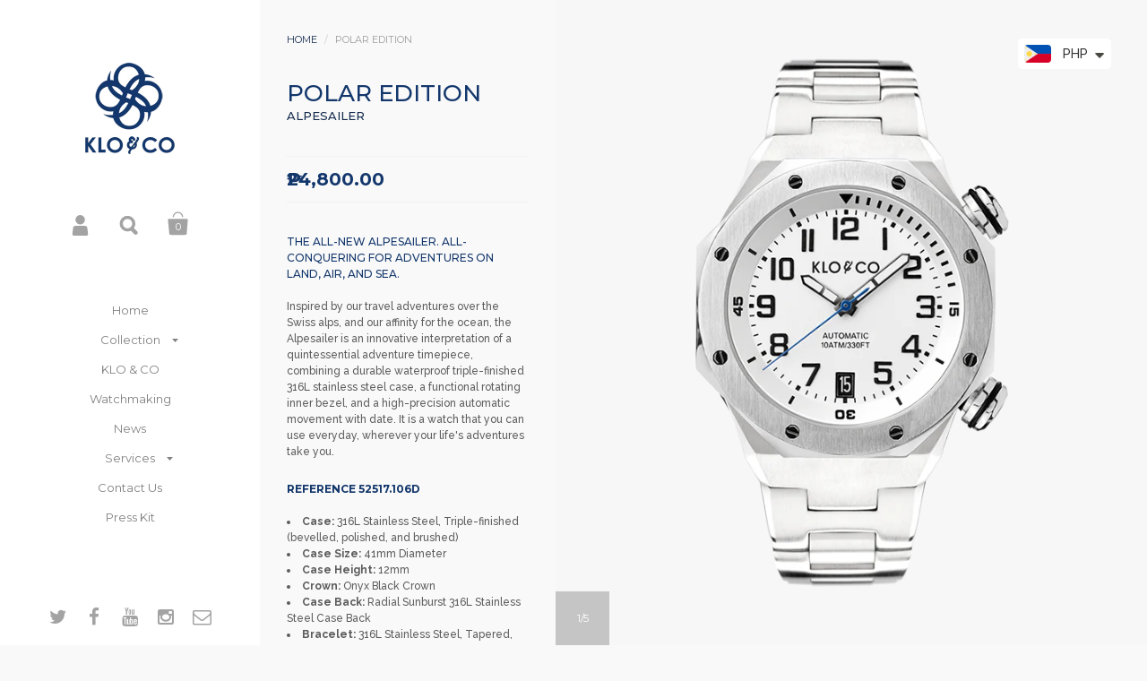

--- FILE ---
content_type: text/html; charset=utf-8
request_url: https://www.klo-co.com/products/clear-white
body_size: 23058
content:
<!doctype html>
<!--[if lt IE 8]><html class="no-js ie7" lang="en"> <![endif]-->
<!--[if IE 8]><html class="no-js ie8" lang="en"> <![endif]-->
<!--[if (gt IE 8)|!(IE)]><!--> <html class="no-js"> <!--<![endif]-->
<head>

  	<!-- Global site tag (gtag.js) - Google Analytics -->
    <script async src="https://www.googletagmanager.com/gtag/js?id=G-M1RTM02MBW"></script>
    <script>
      window.dataLayer = window.dataLayer || [];
      function gtag(){dataLayer.push(arguments);}
      gtag('js', new Date());

      gtag('config', 'G-M1RTM02MBW');
    </script>
  
	<meta charset="utf-8">
	<meta name="viewport" content="width=device-width,initial-scale=1,maximum-scale=1,user-scalable=no">
	<meta http-equiv="X-UA-Compatible" content="IE=edge"> 

	
		<link rel="shortcut icon" href="//www.klo-co.com/cdn/shop/t/15/assets/favicon.png?v=68789312189020488591459951863" type="image/png" />
	

	<title>
		Polar Edition &ndash; KLO &amp; CO
	</title>

	
		<meta name="description" content="The all-new Alpesailer. All-conquering for adventures on land, air, and sea. Inspired by our travel adventures over the Swiss alps, and our affinity for the ocean, the Alpesailer is an innovative interpretation of a quintessential adventure timepiece, combining a durable waterproof triple-finished 316L stainless steel ">
	

	


	<meta property="og:type" content="product">
	<meta property="og:title" content="Polar Edition">
	
		<meta property="og:image" content="http://www.klo-co.com/cdn/shop/products/WHITE-FRNT_WEB_grande.png?v=1566135377">
		<meta property="og:image:secure_url" content="https://www.klo-co.com/cdn/shop/products/WHITE-FRNT_WEB_grande.png?v=1566135377">
	
		<meta property="og:image" content="http://www.klo-co.com/cdn/shop/products/WHITE-AGLD_WEB_grande.png?v=1566135377">
		<meta property="og:image:secure_url" content="https://www.klo-co.com/cdn/shop/products/WHITE-AGLD_WEB_grande.png?v=1566135377">
	
		<meta property="og:image" content="http://www.klo-co.com/cdn/shop/products/LUME_WEB_grande.png?v=1566135377">
		<meta property="og:image:secure_url" content="https://www.klo-co.com/cdn/shop/products/LUME_WEB_grande.png?v=1566135377">
	
	<meta property="og:price:amount" content="24,800.00">
	<meta property="og:price:currency" content="PHP">




	<meta property="og:description" content="The all-new Alpesailer. All-conquering for adventures on land, air, and sea. Inspired by our travel adventures over the Swiss alps, and our affinity for the ocean, the Alpesailer is an innovative interpretation of a quintessential adventure timepiece, combining a durable waterproof triple-finished 316L stainless steel ">


<meta property="og:url" content="https://www.klo-co.com/products/clear-white">
<meta property="og:site_name" content="KLO &amp; CO">



<meta name="twitter:card" content="summary">



	<meta name="twitter:title" content="Polar Edition">
	<meta name="twitter:description" content="The all-new Alpesailer. All-conquering for adventures on land, air, and sea. Inspired by our travel adventures over the Swiss alps, and our affinity for the ocean, the Alpesailer is an innovative interpretation of a quintessential adventure timepiece, combining a durable waterproof triple-finished 316L stainless steel case, a functional rotating inner bezel, and a high-precision automatic movement with date. It is a watch that you can use everyday, wherever your life&#39;s adventures take you. Reference 52517.106D Case: 316L Stainless Steel, Triple-finished (bevelled, polished, and brushed) Case Size: 41mm Diameter Case Height: 12mm Crown: Onyx Black Crown Case Back: Radial Sunburst 316L Stainless Steel Case Back Bracelet: 316L Stainless Steel, Tapered, Triple-finished Bracelet Dial: Polar White Pearlescent Dial Inner Bezel: Polar White Pearlescent, Rotating, Bi-directional Caliber: KCM 02 (NH35); Japanese 24 Jewels Self-Winding Automatic Movement with 42 hours Power Reserve Crystal: Anti-Reflective Sapphire Crystal Water Resistance: 10 ATM / 100 Meters / 330 Feet Features: Rotating Inner Bezel, Hacking">
	<meta name="twitter:image" content="https://www.klo-co.com/cdn/shop/products/WHITE-FRNT_WEB_medium.png?v=1566135377">
	<meta name="twitter:image:width" content="240">
	<meta name="twitter:image:height" content="240">



	<link rel="canonical" href="https://www.klo-co.com/products/clear-white">

	<link href="//maxcdn.bootstrapcdn.com/font-awesome/4.5.0/css/font-awesome.min.css" rel="stylesheet" type="text/css" media="all" />
	<link href="//www.klo-co.com/cdn/shop/t/15/assets/css_main.scss.css?v=125277245333994321921727970023" rel="stylesheet" type="text/css" media="all" />

	<script>window.performance && window.performance.mark && window.performance.mark('shopify.content_for_header.start');</script><meta id="shopify-digital-wallet" name="shopify-digital-wallet" content="/12326570/digital_wallets/dialog">
<meta name="shopify-checkout-api-token" content="4629662823fb25470e18d05938aabe83">
<meta id="in-context-paypal-metadata" data-shop-id="12326570" data-venmo-supported="false" data-environment="production" data-locale="en_US" data-paypal-v4="true" data-currency="PHP">
<link rel="alternate" type="application/json+oembed" href="https://www.klo-co.com/products/clear-white.oembed">
<script async="async" src="/checkouts/internal/preloads.js?locale=en-PH"></script>
<script id="shopify-features" type="application/json">{"accessToken":"4629662823fb25470e18d05938aabe83","betas":["rich-media-storefront-analytics"],"domain":"www.klo-co.com","predictiveSearch":true,"shopId":12326570,"locale":"en"}</script>
<script>var Shopify = Shopify || {};
Shopify.shop = "klo-co-watches.myshopify.com";
Shopify.locale = "en";
Shopify.currency = {"active":"PHP","rate":"1.0"};
Shopify.country = "PH";
Shopify.theme = {"name":"Kingdom","id":111712647,"schema_name":null,"schema_version":null,"theme_store_id":725,"role":"main"};
Shopify.theme.handle = "null";
Shopify.theme.style = {"id":null,"handle":null};
Shopify.cdnHost = "www.klo-co.com/cdn";
Shopify.routes = Shopify.routes || {};
Shopify.routes.root = "/";</script>
<script type="module">!function(o){(o.Shopify=o.Shopify||{}).modules=!0}(window);</script>
<script>!function(o){function n(){var o=[];function n(){o.push(Array.prototype.slice.apply(arguments))}return n.q=o,n}var t=o.Shopify=o.Shopify||{};t.loadFeatures=n(),t.autoloadFeatures=n()}(window);</script>
<script id="shop-js-analytics" type="application/json">{"pageType":"product"}</script>
<script defer="defer" async type="module" src="//www.klo-co.com/cdn/shopifycloud/shop-js/modules/v2/client.init-shop-cart-sync_DtuiiIyl.en.esm.js"></script>
<script defer="defer" async type="module" src="//www.klo-co.com/cdn/shopifycloud/shop-js/modules/v2/chunk.common_CUHEfi5Q.esm.js"></script>
<script type="module">
  await import("//www.klo-co.com/cdn/shopifycloud/shop-js/modules/v2/client.init-shop-cart-sync_DtuiiIyl.en.esm.js");
await import("//www.klo-co.com/cdn/shopifycloud/shop-js/modules/v2/chunk.common_CUHEfi5Q.esm.js");

  window.Shopify.SignInWithShop?.initShopCartSync?.({"fedCMEnabled":true,"windoidEnabled":true});

</script>
<script>(function() {
  var isLoaded = false;
  function asyncLoad() {
    if (isLoaded) return;
    isLoaded = true;
    var urls = ["https:\/\/cdn.shopify.com\/s\/javascripts\/currencies.js?shop=klo-co-watches.myshopify.com","https:\/\/www.improvedcontactform.com\/icf.js?shop=klo-co-watches.myshopify.com","https:\/\/cdn.shopify.com\/s\/files\/1\/0360\/5482\/7145\/t\/28\/assets\/booster_currency.js?v=1614789308\u0026shop=klo-co-watches.myshopify.com","\/\/cdn.secomapp.com\/promotionpopup\/cdn\/allshops\/klo-co-watches\/1625104244.js?shop=klo-co-watches.myshopify.com"];
    for (var i = 0; i < urls.length; i++) {
      var s = document.createElement('script');
      s.type = 'text/javascript';
      s.async = true;
      s.src = urls[i];
      var x = document.getElementsByTagName('script')[0];
      x.parentNode.insertBefore(s, x);
    }
  };
  if(window.attachEvent) {
    window.attachEvent('onload', asyncLoad);
  } else {
    window.addEventListener('load', asyncLoad, false);
  }
})();</script>
<script id="__st">var __st={"a":12326570,"offset":28800,"reqid":"f61e51ab-d261-4ea9-b374-d512f4a12e4b-1766164381","pageurl":"www.klo-co.com\/products\/clear-white","u":"8ef999601f45","p":"product","rtyp":"product","rid":3946614194278};</script>
<script>window.ShopifyPaypalV4VisibilityTracking = true;</script>
<script id="captcha-bootstrap">!function(){'use strict';const t='contact',e='account',n='new_comment',o=[[t,t],['blogs',n],['comments',n],[t,'customer']],c=[[e,'customer_login'],[e,'guest_login'],[e,'recover_customer_password'],[e,'create_customer']],r=t=>t.map((([t,e])=>`form[action*='/${t}']:not([data-nocaptcha='true']) input[name='form_type'][value='${e}']`)).join(','),a=t=>()=>t?[...document.querySelectorAll(t)].map((t=>t.form)):[];function s(){const t=[...o],e=r(t);return a(e)}const i='password',u='form_key',d=['recaptcha-v3-token','g-recaptcha-response','h-captcha-response',i],f=()=>{try{return window.sessionStorage}catch{return}},m='__shopify_v',_=t=>t.elements[u];function p(t,e,n=!1){try{const o=window.sessionStorage,c=JSON.parse(o.getItem(e)),{data:r}=function(t){const{data:e,action:n}=t;return t[m]||n?{data:e,action:n}:{data:t,action:n}}(c);for(const[e,n]of Object.entries(r))t.elements[e]&&(t.elements[e].value=n);n&&o.removeItem(e)}catch(o){console.error('form repopulation failed',{error:o})}}const l='form_type',E='cptcha';function T(t){t.dataset[E]=!0}const w=window,h=w.document,L='Shopify',v='ce_forms',y='captcha';let A=!1;((t,e)=>{const n=(g='f06e6c50-85a8-45c8-87d0-21a2b65856fe',I='https://cdn.shopify.com/shopifycloud/storefront-forms-hcaptcha/ce_storefront_forms_captcha_hcaptcha.v1.5.2.iife.js',D={infoText:'Protected by hCaptcha',privacyText:'Privacy',termsText:'Terms'},(t,e,n)=>{const o=w[L][v],c=o.bindForm;if(c)return c(t,g,e,D).then(n);var r;o.q.push([[t,g,e,D],n]),r=I,A||(h.body.append(Object.assign(h.createElement('script'),{id:'captcha-provider',async:!0,src:r})),A=!0)});var g,I,D;w[L]=w[L]||{},w[L][v]=w[L][v]||{},w[L][v].q=[],w[L][y]=w[L][y]||{},w[L][y].protect=function(t,e){n(t,void 0,e),T(t)},Object.freeze(w[L][y]),function(t,e,n,w,h,L){const[v,y,A,g]=function(t,e,n){const i=e?o:[],u=t?c:[],d=[...i,...u],f=r(d),m=r(i),_=r(d.filter((([t,e])=>n.includes(e))));return[a(f),a(m),a(_),s()]}(w,h,L),I=t=>{const e=t.target;return e instanceof HTMLFormElement?e:e&&e.form},D=t=>v().includes(t);t.addEventListener('submit',(t=>{const e=I(t);if(!e)return;const n=D(e)&&!e.dataset.hcaptchaBound&&!e.dataset.recaptchaBound,o=_(e),c=g().includes(e)&&(!o||!o.value);(n||c)&&t.preventDefault(),c&&!n&&(function(t){try{if(!f())return;!function(t){const e=f();if(!e)return;const n=_(t);if(!n)return;const o=n.value;o&&e.removeItem(o)}(t);const e=Array.from(Array(32),(()=>Math.random().toString(36)[2])).join('');!function(t,e){_(t)||t.append(Object.assign(document.createElement('input'),{type:'hidden',name:u})),t.elements[u].value=e}(t,e),function(t,e){const n=f();if(!n)return;const o=[...t.querySelectorAll(`input[type='${i}']`)].map((({name:t})=>t)),c=[...d,...o],r={};for(const[a,s]of new FormData(t).entries())c.includes(a)||(r[a]=s);n.setItem(e,JSON.stringify({[m]:1,action:t.action,data:r}))}(t,e)}catch(e){console.error('failed to persist form',e)}}(e),e.submit())}));const S=(t,e)=>{t&&!t.dataset[E]&&(n(t,e.some((e=>e===t))),T(t))};for(const o of['focusin','change'])t.addEventListener(o,(t=>{const e=I(t);D(e)&&S(e,y())}));const B=e.get('form_key'),M=e.get(l),P=B&&M;t.addEventListener('DOMContentLoaded',(()=>{const t=y();if(P)for(const e of t)e.elements[l].value===M&&p(e,B);[...new Set([...A(),...v().filter((t=>'true'===t.dataset.shopifyCaptcha))])].forEach((e=>S(e,t)))}))}(h,new URLSearchParams(w.location.search),n,t,e,['guest_login'])})(!0,!0)}();</script>
<script integrity="sha256-4kQ18oKyAcykRKYeNunJcIwy7WH5gtpwJnB7kiuLZ1E=" data-source-attribution="shopify.loadfeatures" defer="defer" src="//www.klo-co.com/cdn/shopifycloud/storefront/assets/storefront/load_feature-a0a9edcb.js" crossorigin="anonymous"></script>
<script data-source-attribution="shopify.dynamic_checkout.dynamic.init">var Shopify=Shopify||{};Shopify.PaymentButton=Shopify.PaymentButton||{isStorefrontPortableWallets:!0,init:function(){window.Shopify.PaymentButton.init=function(){};var t=document.createElement("script");t.src="https://www.klo-co.com/cdn/shopifycloud/portable-wallets/latest/portable-wallets.en.js",t.type="module",document.head.appendChild(t)}};
</script>
<script data-source-attribution="shopify.dynamic_checkout.buyer_consent">
  function portableWalletsHideBuyerConsent(e){var t=document.getElementById("shopify-buyer-consent"),n=document.getElementById("shopify-subscription-policy-button");t&&n&&(t.classList.add("hidden"),t.setAttribute("aria-hidden","true"),n.removeEventListener("click",e))}function portableWalletsShowBuyerConsent(e){var t=document.getElementById("shopify-buyer-consent"),n=document.getElementById("shopify-subscription-policy-button");t&&n&&(t.classList.remove("hidden"),t.removeAttribute("aria-hidden"),n.addEventListener("click",e))}window.Shopify?.PaymentButton&&(window.Shopify.PaymentButton.hideBuyerConsent=portableWalletsHideBuyerConsent,window.Shopify.PaymentButton.showBuyerConsent=portableWalletsShowBuyerConsent);
</script>
<script data-source-attribution="shopify.dynamic_checkout.cart.bootstrap">document.addEventListener("DOMContentLoaded",(function(){function t(){return document.querySelector("shopify-accelerated-checkout-cart, shopify-accelerated-checkout")}if(t())Shopify.PaymentButton.init();else{new MutationObserver((function(e,n){t()&&(Shopify.PaymentButton.init(),n.disconnect())})).observe(document.body,{childList:!0,subtree:!0})}}));
</script>
<link id="shopify-accelerated-checkout-styles" rel="stylesheet" media="screen" href="https://www.klo-co.com/cdn/shopifycloud/portable-wallets/latest/accelerated-checkout-backwards-compat.css" crossorigin="anonymous">
<style id="shopify-accelerated-checkout-cart">
        #shopify-buyer-consent {
  margin-top: 1em;
  display: inline-block;
  width: 100%;
}

#shopify-buyer-consent.hidden {
  display: none;
}

#shopify-subscription-policy-button {
  background: none;
  border: none;
  padding: 0;
  text-decoration: underline;
  font-size: inherit;
  cursor: pointer;
}

#shopify-subscription-policy-button::before {
  box-shadow: none;
}

      </style>

<script>window.performance && window.performance.mark && window.performance.mark('shopify.content_for_header.end');</script>
<script type="text/javascript">window.moneyFormat = "<span class=money>₱{{amount}}</span>";
  window.shopCurrency = "PHP";
  window.assetsUrl = '//www.klo-co.com/cdn/shop/t/15/assets/';
</script>
<script>
  window.globoRelatedProductsConfig = {
    apiUrl: "https://related-products.globosoftware.net/api",
    alternateApiUrl: "https://related-products.globosoftware.net",
    shop: "klo-co-watches.myshopify.com",
    shopNumber: 30489,
    domain: "www.klo-co.com",
    customer:null,
    urls: {
      search: "\/search",
      collection: "\/collections",
    },
    page: 'product',
    translation: {"add_to_cart":"Add to cart","added_to_cart":"Added to cart","add_selected_to_cart":"Add selected to cart","added_selected_to_cart":"Added selected to cart","sale":"Sale","total_price":"Total price:","this_item":"This item:","sold_out":"Sold out"},
    settings: {"hidewatermark":false,"redirect":true,"new_tab":true,"image_ratio":"400:500","hidden_tags":null,"exclude_tags":null,"carousel_autoplay":false,"carousel_items":5,"discount":{"enable":false,"condition":"any","type":"percentage","value":10},"sold_out":true,"carousel_loop":true,"visible_tags":null},
    manualRecommendations: {},
    boughtTogetherIds: {},
    trendingProducts: {"error":"json not allowed for this object"},
    productBoughtTogether: {"type":"product_bought_together","enable":false,"title":{"text":"Frequently Bought Together","color":"#212121","fontSize":"25","align":"left"},"subtitle":{"text":"","color":"#212121","fontSize":"18"},"limit":10,"maxWidth":1170,"conditions":[{"id":"bought_together","status":1},{"id":"manual","status":1},{"id":"vendor","type":"same","status":1},{"id":"type","type":"same","status":1},{"id":"collection","type":"same","status":1},{"id":"tags","type":"same","status":1},{"id":"global","status":1}],"template":{"id":"2","elements":["price","addToCartBtn","variantSelector","saleLabel"],"productTitle":{"fontSize":"15","color":"#212121"},"productPrice":{"fontSize":"14","color":"#212121"},"productOldPrice":{"fontSize":16,"color":"#919191"},"button":{"fontSize":"14","color":"#ffffff","backgroundColor":"#212121"},"saleLabel":{"color":"#fff","backgroundColor":"#c00000"},"this_item":true,"selected":true},"random":false,"discount":true},
    productRelated: {"type":"product_related","enable":false,"title":{"text":"Other Variants","color":"#212121","fontSize":"25","align":"center"},"subtitle":{"text":null,"color":"#212121","fontSize":"18"},"limit":3,"maxWidth":300,"conditions":[{"id":"manual","status":0},{"id":"bought_together","status":0},{"id":"vendor","type":"same","status":1},{"id":"type","type":"same","status":1},{"id":"collection","type":"same","status":1},{"id":"tags","type":"same","status":1},{"id":"global","status":1}],"template":{"id":"1","elements":["price","addToCartBtn","variantSelector","saleLabel"],"productTitle":{"fontSize":"15","color":"#212121"},"productPrice":{"fontSize":"14","color":"#212121"},"productOldPrice":{"fontSize":16,"color":"#919191"},"button":{"fontSize":"14","color":"#ffffff","backgroundColor":"#212121"},"saleLabel":{"color":"#fff","backgroundColor":"#c00000"},"this_item":false,"selected":false},"random":false,"discount":false},
    cart: {"type":"cart","enable":false,"title":{"text":"What else do you need?","color":"#212121","fontSize":"20","align":"left"},"subtitle":{"text":"","color":"#212121","fontSize":"18"},"limit":10,"maxWidth":1170,"conditions":[{"id":"manual","status":1},{"id":"bought_together","status":1},{"id":"tags","type":"same","status":1},{"id":"global","status":1}],"template":{"id":"3","elements":["price","addToCartBtn","variantSelector","saleLabel"],"productTitle":{"fontSize":"14","color":"#212121"},"productPrice":{"fontSize":"14","color":"#212121"},"productOldPrice":{"fontSize":16,"color":"#919191"},"button":{"fontSize":"15","color":"#ffffff","backgroundColor":"#212121"},"saleLabel":{"color":"#fff","backgroundColor":"#c00000"},"this_item":true,"selected":true},"random":false,"discount":false},
    basis_collection_handle: 'all',
    widgets: [],
    view_name: 'globo.alsobought',
    cart_properties_name: '_bundle',
    discounted_ids: [],
    discount_min_amount: 0,data: {
      ids: ["3946614194278"],
      vendors: ["Alpesailer"],
      types: ["Timepiece"],
      tags: ["Alpesailer","Polar Edition","White"],
      collections: []
    },product: {
        id: "3946614194278",
        title: "Polar Edition",
        handle: "clear-white",
        price: 2480000,
        compare_at_price: null,
        images: ["//www.klo-co.com/cdn/shop/products/WHITE-FRNT_WEB.png?v=1566135377"],
        variants: [{"id":29492855275622,"title":"Default Title","option1":"Default Title","option2":null,"option3":null,"sku":"52517.106D","requires_shipping":true,"taxable":true,"featured_image":null,"available":true,"name":"Polar Edition","public_title":null,"options":["Default Title"],"price":2480000,"weight":2000,"compare_at_price":null,"inventory_quantity":8,"inventory_management":"shopify","inventory_policy":"deny","barcode":"","requires_selling_plan":false,"selling_plan_allocations":[]}],
        available: true,
        vendor: "Alpesailer",
        product_type: "Timepiece",
        tags: ["Alpesailer","Polar Edition","White"]
      },no_image_url: "https://cdn.shopify.com/s/images/admin/no-image-large.gif"
  };
</script>
<script>globoRelatedProductsConfig.data.collections = globoRelatedProductsConfig.data.collections.concat(["all-watches","alpesailer","globo_basis_collection"]);globoRelatedProductsConfig.boughtTogetherIds[3946614194278] =false;
</script>
<script defer src="//www.klo-co.com/cdn/shop/t/15/assets/globo.alsobought.data.js?v=53510224663008845781626085923" type="text/javascript"></script>
<script defer src="//www.klo-co.com/cdn/shop/t/15/assets/globo.alsobought.js?v=13650263924774068551626085926" type="text/javascript"></script>
<link rel="preload stylesheet" href="//www.klo-co.com/cdn/shop/t/15/assets/globo.alsobought.css?v=112111364757772026841626088855" as="style">


	

	<script src="//ajax.googleapis.com/ajax/libs/jquery/1.11.1/jquery.min.js" type="text/javascript"></script>

	








	<link href="//fonts.googleapis.com/css?family=Montserrat:400,400italic,500,600,700,700italic" rel="stylesheet" type="text/css">





	<link href="//fonts.googleapis.com/css?family=Raleway:400,400italic,500,600,700,700italic" rel="stylesheet" type="text/css">



	

<!--[if lt IE 9]>
	<script src="//html5shiv.googlecode.com/svn/trunk/html5.js" type="text/javascript"></script>
	<link href="//www.klo-co.com/cdn/shop/t/15/assets/respond-proxy.html" id="respond-proxy" rel="respond-proxy" />
	<link href="//www.klo-co.com/search?q=4d7470be6b6535e7e18bfc44b7f74d29" id="respond-redirect" rel="respond-redirect" />
	<script src="//www.klo-co.com/search?q=4d7470be6b6535e7e18bfc44b7f74d29" type="text/javascript"></script>
<![endif]-->

<!--[if lt IE 10]>
	<script src="//www.klo-co.com/cdn/shop/t/15/assets/js_placeholder.min.js?v=125133236450762668021459949231" type="text/javascript"></script>
	<script type="text/javascript">
	    jQuery(document).ready(function(){
			$('input, textarea').placeholder();
	    });
	</script>
<![endif]-->

<script>window.mlvedaShopCurrency = "PHP";
window.shopCurrency = "PHP";
window.supported_currencies = "INR GBP CAD USD AUD EUR JPY";
</script>

<link rel="dns-prefetch" href="https://cdn.secomapp.com/">
<link rel="dns-prefetch" href="https://ajax.googleapis.com/">
<link rel="dns-prefetch" href="https://cdnjs.cloudflare.com/">
<link rel="preload" as="stylesheet" href="//www.klo-co.com/cdn/shop/t/15/assets/sca-pp.css?v=178374312540912810101624869040">

<link rel="stylesheet" href="//www.klo-co.com/cdn/shop/t/15/assets/sca-pp.css?v=178374312540912810101624869040">
 <script>
  
    SCAPPLive = {};
  
  SCAPPShop = {};
    
  </script> 
<script src="https://cdn.shopify.com/extensions/a9a32278-85fd-435d-a2e4-15afbc801656/nova-multi-currency-converter-1/assets/nova-cur-app-embed.js" type="text/javascript" defer="defer"></script>
<link href="https://cdn.shopify.com/extensions/a9a32278-85fd-435d-a2e4-15afbc801656/nova-multi-currency-converter-1/assets/nova-cur.css" rel="stylesheet" type="text/css" media="all">
<link href="https://monorail-edge.shopifysvc.com" rel="dns-prefetch">
<script>(function(){if ("sendBeacon" in navigator && "performance" in window) {try {var session_token_from_headers = performance.getEntriesByType('navigation')[0].serverTiming.find(x => x.name == '_s').description;} catch {var session_token_from_headers = undefined;}var session_cookie_matches = document.cookie.match(/_shopify_s=([^;]*)/);var session_token_from_cookie = session_cookie_matches && session_cookie_matches.length === 2 ? session_cookie_matches[1] : "";var session_token = session_token_from_headers || session_token_from_cookie || "";function handle_abandonment_event(e) {var entries = performance.getEntries().filter(function(entry) {return /monorail-edge.shopifysvc.com/.test(entry.name);});if (!window.abandonment_tracked && entries.length === 0) {window.abandonment_tracked = true;var currentMs = Date.now();var navigation_start = performance.timing.navigationStart;var payload = {shop_id: 12326570,url: window.location.href,navigation_start,duration: currentMs - navigation_start,session_token,page_type: "product"};window.navigator.sendBeacon("https://monorail-edge.shopifysvc.com/v1/produce", JSON.stringify({schema_id: "online_store_buyer_site_abandonment/1.1",payload: payload,metadata: {event_created_at_ms: currentMs,event_sent_at_ms: currentMs}}));}}window.addEventListener('pagehide', handle_abandonment_event);}}());</script>
<script id="web-pixels-manager-setup">(function e(e,d,r,n,o){if(void 0===o&&(o={}),!Boolean(null===(a=null===(i=window.Shopify)||void 0===i?void 0:i.analytics)||void 0===a?void 0:a.replayQueue)){var i,a;window.Shopify=window.Shopify||{};var t=window.Shopify;t.analytics=t.analytics||{};var s=t.analytics;s.replayQueue=[],s.publish=function(e,d,r){return s.replayQueue.push([e,d,r]),!0};try{self.performance.mark("wpm:start")}catch(e){}var l=function(){var e={modern:/Edge?\/(1{2}[4-9]|1[2-9]\d|[2-9]\d{2}|\d{4,})\.\d+(\.\d+|)|Firefox\/(1{2}[4-9]|1[2-9]\d|[2-9]\d{2}|\d{4,})\.\d+(\.\d+|)|Chrom(ium|e)\/(9{2}|\d{3,})\.\d+(\.\d+|)|(Maci|X1{2}).+ Version\/(15\.\d+|(1[6-9]|[2-9]\d|\d{3,})\.\d+)([,.]\d+|)( \(\w+\)|)( Mobile\/\w+|) Safari\/|Chrome.+OPR\/(9{2}|\d{3,})\.\d+\.\d+|(CPU[ +]OS|iPhone[ +]OS|CPU[ +]iPhone|CPU IPhone OS|CPU iPad OS)[ +]+(15[._]\d+|(1[6-9]|[2-9]\d|\d{3,})[._]\d+)([._]\d+|)|Android:?[ /-](13[3-9]|1[4-9]\d|[2-9]\d{2}|\d{4,})(\.\d+|)(\.\d+|)|Android.+Firefox\/(13[5-9]|1[4-9]\d|[2-9]\d{2}|\d{4,})\.\d+(\.\d+|)|Android.+Chrom(ium|e)\/(13[3-9]|1[4-9]\d|[2-9]\d{2}|\d{4,})\.\d+(\.\d+|)|SamsungBrowser\/([2-9]\d|\d{3,})\.\d+/,legacy:/Edge?\/(1[6-9]|[2-9]\d|\d{3,})\.\d+(\.\d+|)|Firefox\/(5[4-9]|[6-9]\d|\d{3,})\.\d+(\.\d+|)|Chrom(ium|e)\/(5[1-9]|[6-9]\d|\d{3,})\.\d+(\.\d+|)([\d.]+$|.*Safari\/(?![\d.]+ Edge\/[\d.]+$))|(Maci|X1{2}).+ Version\/(10\.\d+|(1[1-9]|[2-9]\d|\d{3,})\.\d+)([,.]\d+|)( \(\w+\)|)( Mobile\/\w+|) Safari\/|Chrome.+OPR\/(3[89]|[4-9]\d|\d{3,})\.\d+\.\d+|(CPU[ +]OS|iPhone[ +]OS|CPU[ +]iPhone|CPU IPhone OS|CPU iPad OS)[ +]+(10[._]\d+|(1[1-9]|[2-9]\d|\d{3,})[._]\d+)([._]\d+|)|Android:?[ /-](13[3-9]|1[4-9]\d|[2-9]\d{2}|\d{4,})(\.\d+|)(\.\d+|)|Mobile Safari.+OPR\/([89]\d|\d{3,})\.\d+\.\d+|Android.+Firefox\/(13[5-9]|1[4-9]\d|[2-9]\d{2}|\d{4,})\.\d+(\.\d+|)|Android.+Chrom(ium|e)\/(13[3-9]|1[4-9]\d|[2-9]\d{2}|\d{4,})\.\d+(\.\d+|)|Android.+(UC? ?Browser|UCWEB|U3)[ /]?(15\.([5-9]|\d{2,})|(1[6-9]|[2-9]\d|\d{3,})\.\d+)\.\d+|SamsungBrowser\/(5\.\d+|([6-9]|\d{2,})\.\d+)|Android.+MQ{2}Browser\/(14(\.(9|\d{2,})|)|(1[5-9]|[2-9]\d|\d{3,})(\.\d+|))(\.\d+|)|K[Aa][Ii]OS\/(3\.\d+|([4-9]|\d{2,})\.\d+)(\.\d+|)/},d=e.modern,r=e.legacy,n=navigator.userAgent;return n.match(d)?"modern":n.match(r)?"legacy":"unknown"}(),u="modern"===l?"modern":"legacy",c=(null!=n?n:{modern:"",legacy:""})[u],f=function(e){return[e.baseUrl,"/wpm","/b",e.hashVersion,"modern"===e.buildTarget?"m":"l",".js"].join("")}({baseUrl:d,hashVersion:r,buildTarget:u}),m=function(e){var d=e.version,r=e.bundleTarget,n=e.surface,o=e.pageUrl,i=e.monorailEndpoint;return{emit:function(e){var a=e.status,t=e.errorMsg,s=(new Date).getTime(),l=JSON.stringify({metadata:{event_sent_at_ms:s},events:[{schema_id:"web_pixels_manager_load/3.1",payload:{version:d,bundle_target:r,page_url:o,status:a,surface:n,error_msg:t},metadata:{event_created_at_ms:s}}]});if(!i)return console&&console.warn&&console.warn("[Web Pixels Manager] No Monorail endpoint provided, skipping logging."),!1;try{return self.navigator.sendBeacon.bind(self.navigator)(i,l)}catch(e){}var u=new XMLHttpRequest;try{return u.open("POST",i,!0),u.setRequestHeader("Content-Type","text/plain"),u.send(l),!0}catch(e){return console&&console.warn&&console.warn("[Web Pixels Manager] Got an unhandled error while logging to Monorail."),!1}}}}({version:r,bundleTarget:l,surface:e.surface,pageUrl:self.location.href,monorailEndpoint:e.monorailEndpoint});try{o.browserTarget=l,function(e){var d=e.src,r=e.async,n=void 0===r||r,o=e.onload,i=e.onerror,a=e.sri,t=e.scriptDataAttributes,s=void 0===t?{}:t,l=document.createElement("script"),u=document.querySelector("head"),c=document.querySelector("body");if(l.async=n,l.src=d,a&&(l.integrity=a,l.crossOrigin="anonymous"),s)for(var f in s)if(Object.prototype.hasOwnProperty.call(s,f))try{l.dataset[f]=s[f]}catch(e){}if(o&&l.addEventListener("load",o),i&&l.addEventListener("error",i),u)u.appendChild(l);else{if(!c)throw new Error("Did not find a head or body element to append the script");c.appendChild(l)}}({src:f,async:!0,onload:function(){if(!function(){var e,d;return Boolean(null===(d=null===(e=window.Shopify)||void 0===e?void 0:e.analytics)||void 0===d?void 0:d.initialized)}()){var d=window.webPixelsManager.init(e)||void 0;if(d){var r=window.Shopify.analytics;r.replayQueue.forEach((function(e){var r=e[0],n=e[1],o=e[2];d.publishCustomEvent(r,n,o)})),r.replayQueue=[],r.publish=d.publishCustomEvent,r.visitor=d.visitor,r.initialized=!0}}},onerror:function(){return m.emit({status:"failed",errorMsg:"".concat(f," has failed to load")})},sri:function(e){var d=/^sha384-[A-Za-z0-9+/=]+$/;return"string"==typeof e&&d.test(e)}(c)?c:"",scriptDataAttributes:o}),m.emit({status:"loading"})}catch(e){m.emit({status:"failed",errorMsg:(null==e?void 0:e.message)||"Unknown error"})}}})({shopId: 12326570,storefrontBaseUrl: "https://www.klo-co.com",extensionsBaseUrl: "https://extensions.shopifycdn.com/cdn/shopifycloud/web-pixels-manager",monorailEndpoint: "https://monorail-edge.shopifysvc.com/unstable/produce_batch",surface: "storefront-renderer",enabledBetaFlags: ["2dca8a86"],webPixelsConfigList: [{"id":"140476518","configuration":"{\"pixel_id\":\"526315098551135\",\"pixel_type\":\"facebook_pixel\",\"metaapp_system_user_token\":\"-\"}","eventPayloadVersion":"v1","runtimeContext":"OPEN","scriptVersion":"ca16bc87fe92b6042fbaa3acc2fbdaa6","type":"APP","apiClientId":2329312,"privacyPurposes":["ANALYTICS","MARKETING","SALE_OF_DATA"],"dataSharingAdjustments":{"protectedCustomerApprovalScopes":["read_customer_address","read_customer_email","read_customer_name","read_customer_personal_data","read_customer_phone"]}},{"id":"51708006","eventPayloadVersion":"v1","runtimeContext":"LAX","scriptVersion":"1","type":"CUSTOM","privacyPurposes":["MARKETING"],"name":"Meta pixel (migrated)"},{"id":"shopify-app-pixel","configuration":"{}","eventPayloadVersion":"v1","runtimeContext":"STRICT","scriptVersion":"0450","apiClientId":"shopify-pixel","type":"APP","privacyPurposes":["ANALYTICS","MARKETING"]},{"id":"shopify-custom-pixel","eventPayloadVersion":"v1","runtimeContext":"LAX","scriptVersion":"0450","apiClientId":"shopify-pixel","type":"CUSTOM","privacyPurposes":["ANALYTICS","MARKETING"]}],isMerchantRequest: false,initData: {"shop":{"name":"KLO \u0026 CO","paymentSettings":{"currencyCode":"PHP"},"myshopifyDomain":"klo-co-watches.myshopify.com","countryCode":"PH","storefrontUrl":"https:\/\/www.klo-co.com"},"customer":null,"cart":null,"checkout":null,"productVariants":[{"price":{"amount":24800.0,"currencyCode":"PHP"},"product":{"title":"Polar Edition","vendor":"Alpesailer","id":"3946614194278","untranslatedTitle":"Polar Edition","url":"\/products\/clear-white","type":"Timepiece"},"id":"29492855275622","image":{"src":"\/\/www.klo-co.com\/cdn\/shop\/products\/WHITE-FRNT_WEB.png?v=1566135377"},"sku":"52517.106D","title":"Default Title","untranslatedTitle":"Default Title"}],"purchasingCompany":null},},"https://www.klo-co.com/cdn","1e0b1122w61c904dfpc855754am2b403ea2",{"modern":"","legacy":""},{"shopId":"12326570","storefrontBaseUrl":"https:\/\/www.klo-co.com","extensionBaseUrl":"https:\/\/extensions.shopifycdn.com\/cdn\/shopifycloud\/web-pixels-manager","surface":"storefront-renderer","enabledBetaFlags":"[\"2dca8a86\"]","isMerchantRequest":"false","hashVersion":"1e0b1122w61c904dfpc855754am2b403ea2","publish":"custom","events":"[[\"page_viewed\",{}],[\"product_viewed\",{\"productVariant\":{\"price\":{\"amount\":24800.0,\"currencyCode\":\"PHP\"},\"product\":{\"title\":\"Polar Edition\",\"vendor\":\"Alpesailer\",\"id\":\"3946614194278\",\"untranslatedTitle\":\"Polar Edition\",\"url\":\"\/products\/clear-white\",\"type\":\"Timepiece\"},\"id\":\"29492855275622\",\"image\":{\"src\":\"\/\/www.klo-co.com\/cdn\/shop\/products\/WHITE-FRNT_WEB.png?v=1566135377\"},\"sku\":\"52517.106D\",\"title\":\"Default Title\",\"untranslatedTitle\":\"Default Title\"}}]]"});</script><script>
  window.ShopifyAnalytics = window.ShopifyAnalytics || {};
  window.ShopifyAnalytics.meta = window.ShopifyAnalytics.meta || {};
  window.ShopifyAnalytics.meta.currency = 'PHP';
  var meta = {"product":{"id":3946614194278,"gid":"gid:\/\/shopify\/Product\/3946614194278","vendor":"Alpesailer","type":"Timepiece","variants":[{"id":29492855275622,"price":2480000,"name":"Polar Edition","public_title":null,"sku":"52517.106D"}],"remote":false},"page":{"pageType":"product","resourceType":"product","resourceId":3946614194278}};
  for (var attr in meta) {
    window.ShopifyAnalytics.meta[attr] = meta[attr];
  }
</script>
<script class="analytics">
  (function () {
    var customDocumentWrite = function(content) {
      var jquery = null;

      if (window.jQuery) {
        jquery = window.jQuery;
      } else if (window.Checkout && window.Checkout.$) {
        jquery = window.Checkout.$;
      }

      if (jquery) {
        jquery('body').append(content);
      }
    };

    var hasLoggedConversion = function(token) {
      if (token) {
        return document.cookie.indexOf('loggedConversion=' + token) !== -1;
      }
      return false;
    }

    var setCookieIfConversion = function(token) {
      if (token) {
        var twoMonthsFromNow = new Date(Date.now());
        twoMonthsFromNow.setMonth(twoMonthsFromNow.getMonth() + 2);

        document.cookie = 'loggedConversion=' + token + '; expires=' + twoMonthsFromNow;
      }
    }

    var trekkie = window.ShopifyAnalytics.lib = window.trekkie = window.trekkie || [];
    if (trekkie.integrations) {
      return;
    }
    trekkie.methods = [
      'identify',
      'page',
      'ready',
      'track',
      'trackForm',
      'trackLink'
    ];
    trekkie.factory = function(method) {
      return function() {
        var args = Array.prototype.slice.call(arguments);
        args.unshift(method);
        trekkie.push(args);
        return trekkie;
      };
    };
    for (var i = 0; i < trekkie.methods.length; i++) {
      var key = trekkie.methods[i];
      trekkie[key] = trekkie.factory(key);
    }
    trekkie.load = function(config) {
      trekkie.config = config || {};
      trekkie.config.initialDocumentCookie = document.cookie;
      var first = document.getElementsByTagName('script')[0];
      var script = document.createElement('script');
      script.type = 'text/javascript';
      script.onerror = function(e) {
        var scriptFallback = document.createElement('script');
        scriptFallback.type = 'text/javascript';
        scriptFallback.onerror = function(error) {
                var Monorail = {
      produce: function produce(monorailDomain, schemaId, payload) {
        var currentMs = new Date().getTime();
        var event = {
          schema_id: schemaId,
          payload: payload,
          metadata: {
            event_created_at_ms: currentMs,
            event_sent_at_ms: currentMs
          }
        };
        return Monorail.sendRequest("https://" + monorailDomain + "/v1/produce", JSON.stringify(event));
      },
      sendRequest: function sendRequest(endpointUrl, payload) {
        // Try the sendBeacon API
        if (window && window.navigator && typeof window.navigator.sendBeacon === 'function' && typeof window.Blob === 'function' && !Monorail.isIos12()) {
          var blobData = new window.Blob([payload], {
            type: 'text/plain'
          });

          if (window.navigator.sendBeacon(endpointUrl, blobData)) {
            return true;
          } // sendBeacon was not successful

        } // XHR beacon

        var xhr = new XMLHttpRequest();

        try {
          xhr.open('POST', endpointUrl);
          xhr.setRequestHeader('Content-Type', 'text/plain');
          xhr.send(payload);
        } catch (e) {
          console.log(e);
        }

        return false;
      },
      isIos12: function isIos12() {
        return window.navigator.userAgent.lastIndexOf('iPhone; CPU iPhone OS 12_') !== -1 || window.navigator.userAgent.lastIndexOf('iPad; CPU OS 12_') !== -1;
      }
    };
    Monorail.produce('monorail-edge.shopifysvc.com',
      'trekkie_storefront_load_errors/1.1',
      {shop_id: 12326570,
      theme_id: 111712647,
      app_name: "storefront",
      context_url: window.location.href,
      source_url: "//www.klo-co.com/cdn/s/trekkie.storefront.4b0d51228c8d1703f19d66468963c9de55bf59b0.min.js"});

        };
        scriptFallback.async = true;
        scriptFallback.src = '//www.klo-co.com/cdn/s/trekkie.storefront.4b0d51228c8d1703f19d66468963c9de55bf59b0.min.js';
        first.parentNode.insertBefore(scriptFallback, first);
      };
      script.async = true;
      script.src = '//www.klo-co.com/cdn/s/trekkie.storefront.4b0d51228c8d1703f19d66468963c9de55bf59b0.min.js';
      first.parentNode.insertBefore(script, first);
    };
    trekkie.load(
      {"Trekkie":{"appName":"storefront","development":false,"defaultAttributes":{"shopId":12326570,"isMerchantRequest":null,"themeId":111712647,"themeCityHash":"763907137214099218","contentLanguage":"en","currency":"PHP","eventMetadataId":"7dffa378-0dba-40cb-8077-83b443640555"},"isServerSideCookieWritingEnabled":true,"monorailRegion":"shop_domain","enabledBetaFlags":["65f19447"]},"Session Attribution":{},"S2S":{"facebookCapiEnabled":false,"source":"trekkie-storefront-renderer","apiClientId":580111}}
    );

    var loaded = false;
    trekkie.ready(function() {
      if (loaded) return;
      loaded = true;

      window.ShopifyAnalytics.lib = window.trekkie;

      var originalDocumentWrite = document.write;
      document.write = customDocumentWrite;
      try { window.ShopifyAnalytics.merchantGoogleAnalytics.call(this); } catch(error) {};
      document.write = originalDocumentWrite;

      window.ShopifyAnalytics.lib.page(null,{"pageType":"product","resourceType":"product","resourceId":3946614194278,"shopifyEmitted":true});

      var match = window.location.pathname.match(/checkouts\/(.+)\/(thank_you|post_purchase)/)
      var token = match? match[1]: undefined;
      if (!hasLoggedConversion(token)) {
        setCookieIfConversion(token);
        window.ShopifyAnalytics.lib.track("Viewed Product",{"currency":"PHP","variantId":29492855275622,"productId":3946614194278,"productGid":"gid:\/\/shopify\/Product\/3946614194278","name":"Polar Edition","price":"24800.00","sku":"52517.106D","brand":"Alpesailer","variant":null,"category":"Timepiece","nonInteraction":true,"remote":false},undefined,undefined,{"shopifyEmitted":true});
      window.ShopifyAnalytics.lib.track("monorail:\/\/trekkie_storefront_viewed_product\/1.1",{"currency":"PHP","variantId":29492855275622,"productId":3946614194278,"productGid":"gid:\/\/shopify\/Product\/3946614194278","name":"Polar Edition","price":"24800.00","sku":"52517.106D","brand":"Alpesailer","variant":null,"category":"Timepiece","nonInteraction":true,"remote":false,"referer":"https:\/\/www.klo-co.com\/products\/clear-white"});
      }
    });


        var eventsListenerScript = document.createElement('script');
        eventsListenerScript.async = true;
        eventsListenerScript.src = "//www.klo-co.com/cdn/shopifycloud/storefront/assets/shop_events_listener-3da45d37.js";
        document.getElementsByTagName('head')[0].appendChild(eventsListenerScript);

})();</script>
<script
  defer
  src="https://www.klo-co.com/cdn/shopifycloud/perf-kit/shopify-perf-kit-2.1.2.min.js"
  data-application="storefront-renderer"
  data-shop-id="12326570"
  data-render-region="gcp-us-central1"
  data-page-type="product"
  data-theme-instance-id="111712647"
  data-theme-name=""
  data-theme-version=""
  data-monorail-region="shop_domain"
  data-resource-timing-sampling-rate="10"
  data-shs="true"
  data-shs-beacon="true"
  data-shs-export-with-fetch="true"
  data-shs-logs-sample-rate="1"
  data-shs-beacon-endpoint="https://www.klo-co.com/api/collect"
></script>
</head>

<body id="polar-edition" class="template-product no-touch clearfix">

  <!-- Load Facebook SDK for JavaScript -->
      <div id="fb-root"></div>
      <script>
        window.fbAsyncInit = function() {
          FB.init({
            xfbml            : true,
            version          : 'v8.0'
          });
        };

        (function(d, s, id) {
        var js, fjs = d.getElementsByTagName(s)[0];
        if (d.getElementById(id)) return;
        js = d.createElement(s); js.id = id;
        js.src = 'https://connect.facebook.net/en_US/sdk/xfbml.customerchat.js';
        fjs.parentNode.insertBefore(js, fjs);
      }(document, 'script', 'facebook-jssdk'));</script>

      <!-- Your Chat Plugin code -->
      <div class="fb-customerchat"
        attribution=setup_tool
        page_id="1027531983975279">
      </div>
  
	<div id="sidebar-holder">

		<div id="sidebar">

		    <header id="logo">

				
					<h3 itemscope itemtype="//schema.org/Organization">
				

					

						<a class="logo-img" href="/" itemprop="url">
							<img src="//www.klo-co.com/cdn/shop/t/15/assets/logo_x2.png?v=51865549599600499991462372025" alt="KLO &amp; CO" />
						</a>

					

				
					</h3>
				

		    </header>

		    <div id="meta">

				<div class="item responsive-menu">
					<a href="#">Menu</a>
					

	<svg class="svg hamburger" xmlns="//www.w3.org  /2000/svg" xmlns:xlink="//www.w3.org  /1999/xlink" x="0px" y="0px" width="60px" height="60px" viewBox="0 0 60 60" enable-background="new 0 0 60 60" xml:space="preserve"><g><rect x="18" y="20" width="25" height="4"/><rect x="18" y="28" width="25" height="4"/><rect x="18" y="36" width="25" height="4"/></g></svg>

				</div>

		    	
		    		<div class="item">
		    			
		    				<a href="/account/login">Account</a>
						
						

	<svg version="1.1" class="svg account" xmlns="//www.w3.org  /2000/svg" xmlns:xlink="//www.w3.org  /1999/xlink" x="0px" y="0px" width="100px" height="100px" viewBox="0 0 100 100" enable-background="new 0 0 100 100" xml:space="preserve"><path d="M87.919,91.087l-3.563-29.478c-0.592-4.902-5.117-8.914-10.059-8.914h-48.6c-4.937,0-9.463,4.012-10.055,8.914l-3.565,29.478C11.485,95.988,15.04,100,19.98,100h43.195c4.939,0,12.771,0,17.4,0C85.207,100,88.511,95.988,87.919,91.087z"/><circle cx="49.999" cy="22.869" r="22.869"/></svg>

		    		</div>
	    		

		    	<div class="item">
		    		<a href="#" id="main-search" class="overlay-button" data-overlay="#search-overlay">Search</a>
	    			

	<svg version="1.1" class="svg search" xmlns="//www.w3.org  /2000/svg" xmlns:xlink="//www.w3.org  /1999/xlink" x="0px" y="0px" width="100px" height="100px" viewBox="0 0 100 100" enable-background="new 0 0 100 100" xml:space="preserve"><g><g><path d="M91.473,78.791L75.877,63.193c4.237-6.103,6.729-13.512,6.729-21.49c0-20.844-16.963-37.799-37.806-37.799C23.956,3.904,7,20.859,7,41.703c0,20.849,16.956,37.803,37.8,37.803c5.744,0,11.189-1.29,16.069-3.593l16.742,16.744c1.805,1.799,4.214,2.79,6.777,2.79c2.627,0,5.105-1.032,6.979-2.901C95.188,88.725,95.234,82.55,91.473,78.791z M22.119,41.703c0-12.505,10.176-22.682,22.681-22.682c12.507,0,22.683,10.177,22.683,22.682c0,12.509-10.176,22.686-22.683,22.686C32.295,64.389,22.119,54.212,22.119,41.703z"/></g></g></svg>

		    	</div>

				<div class="item">
					<a href="/cart">Cart</a>
					

	<svg version="1.1" class="svg cart" xmlns="//www.w3.org  /2000/svg" xmlns:xlink="//www.w3.org  /1999/xlink" x="0px" y="0px" width="90px" height="90px" viewBox="0 0 90 90" enable-background="new 0 0 90 90" xml:space="preserve"><g><path d="M72.715,29.241H16.074c-4.416,0-2.961,3.613-2.961,8.03l3.802,38.897c0,4.416,3.614,4.229,8.031,4.229h38.896c4.416,0,8.664,0.188,8.664-4.229l3.167-38.897C75.674,32.854,77.131,29.241,72.715,29.241z"/><path d="M44.394,10.491c7.146,0,12.961,5.814,12.961,12.961h3.543c0-9.101-7.403-16.505-16.504-16.505c-9.1,0-16.503,7.404-16.503,16.505h3.543C31.434,16.306,37.249,10.491,44.394,10.491z"/></g></svg>

					<span class="count">0</span>
				</div>

	        </div>

			<nav id="menu" role="navigation">
				<div>
					

<ul class="top-menu collections-menu size-0">

	

</ul>
					
<ul class="top-menu size-8">

	

		

		

			<li>
				<a href="/">Home</a>
			</li>
			
		

	

		

		

			
			

			<li class="submenu" aria-haspopup="true">
				<a href="/collections">
					Collection
					

	<svg version="1.0" class="svg arrow" xmlns="//www.w3.org  /2000/svg" xmlns:xlink="//www.w3.org  /1999/xlink" x="0px" y="0px" width="7px" height="4px" viewBox="0 0 7 4" enable-background="new 0 0 7 4" xml:space="preserve"><polygon points="7.006,-0.044 3.5,3.961 -0.006,-0.044 "/></svg>

				</a>
				<ul class="sub-menu">
				
					<li><a href="/collections/limited">Limited</a></li>
				
					<li><a href="/collections/collaboration">Collaboration</a></li>
				
					<li><a href="/collections/chronoracer">Chronoracer</a></li>
				
					<li><a href="/collections/alpesailer">Alpesailer</a></li>
				
					<li><a href="/collections/originals">Originals</a></li>
				
					<li><a href="/collections/all-watches">All Watches</a></li>
				
				</ul>
			</li>

		

	

		

		

			<li>
				<a href="/pages/klo-co">KLO & CO</a>
			</li>
			
		

	

		

		

			<li>
				<a href="/pages/innovating-horology">Watchmaking</a>
			</li>
			
		

	

		

		

			<li>
				<a href="/blogs/news">News</a>
			</li>
			
		

	

		

		

			
			

			<li class="submenu" aria-haspopup="true">
				<a href="/pages/care">
					Services
					

	<svg version="1.0" class="svg arrow" xmlns="//www.w3.org  /2000/svg" xmlns:xlink="//www.w3.org  /1999/xlink" x="0px" y="0px" width="7px" height="4px" viewBox="0 0 7 4" enable-background="new 0 0 7 4" xml:space="preserve"><polygon points="7.006,-0.044 3.5,3.961 -0.006,-0.044 "/></svg>

				</a>
				<ul class="sub-menu">
				
					<li><a href="/community/contact">Repair &amp; Service</a></li>
				
					<li><a href="/pages/shipping">Shipping</a></li>
				
					<li><a href="/pages/care">Watch Care</a></li>
				
					<li><a href="/pages/watch-customization">Customization</a></li>
				
					<li><a href="https://cdn.shopify.com/s/files/1/1232/6570/files/Catalog_2016_Web_2_Small.pdf?6148140465761562354">Catalogue</a></li>
				
				</ul>
			</li>

		

	

		

		

			<li>
				<a href="/pages/get-in-touch">Contact Us</a>
			</li>
			
		

	

		

		

			<li>
				<a href="/pages/press-kit">Press Kit</a>
			</li>
			
		

	

	

</ul>
				</div>
				<a class="responsive-close" href="#">

	<svg version="1.1" class="svg close" xmlns="//www.w3.org  /2000/svg" xmlns:xlink="//www.w3.org  /1999/xlink" x="0px" y="0px" width="60px" height="60px" viewBox="0 0 60 60" enable-background="new 0 0 60 60" xml:space="preserve"><polygon points="38.936,23.561 36.814,21.439 30.562,27.691 24.311,21.439 22.189,23.561 28.441,29.812   22.189,36.064 24.311,38.186 30.562,31.934 36.814,38.186 38.936,36.064 32.684,29.812 "/></svg>
</a>
			</nav>

			<aside id="footer" class="loading">
				<div class="social-icons">

	
		<a href="https://twitter.com/klocowatches/" target="_blank">https://twitter.com/klocowatches/<i class="fa fa-twitter fa-fw"></i></a>
	

	
		<a href="https://www.facebook.com/klocowatches/" target="_blank">https://www.facebook.com/klocowatches/<i class="fa fa-facebook fa-fw"></i></a>
	

	

	
		<a href="https://www.youtube.com/channel/UCJWgv1HLUyPL7DL4bEGkP_Q" target="_blank">https://www.youtube.com/channel/UCJWgv1HLUyPL7DL4bEGkP_Q<i class="fa fa-youtube fa-fw"></i></a>
	

	

	

	

	
		<a href="https://www.instagram.com/klocowatches/" target="_blank">https://www.instagram.com/klocowatches/<i class="fa fa-instagram fa-fw"></i></a>
	

	

	

	
		<a href="mailto:mailto:contact@klo-co.com">mailto:contact@klo-co.com<i class="fa fa-envelope-o fa-fw"></i></a>
	

</div>
				



<p>Copyright &copy; 2025 <a href="/">KLO &amp; CO</a></p>

			</aside>

		</div>

	</div>

	<div id="content-holder">

		<main id="content" role="main">

			<!-- "snippets/mlveda-currencies-switcher.liquid" was not rendered, the associated app was uninstalled -->
<div class="globoRecommendationsTop"></div>
<!-- spurit_po-added -->
<script>
	var SPOParams = {
		"id" : "4cd2a73da7195f90e50220b2a48c85fd",
		"apiScript" : "//www.klo-co.com/cdn/shopifycloud/storefront/assets/themes_support/api.jquery-7ab1a3a4.js",
		"product" : {"id":3946614194278,"title":"Polar Edition","handle":"clear-white","description":"\u003ch4\u003eThe all-new Alpesailer. All-conquering for adventures on land, air, and sea.\u003c\/h4\u003e\n\u003cp\u003eInspired by our travel adventures over the Swiss alps, and our affinity for the ocean, the Alpesailer is an innovative interpretation of a quintessential adventure timepiece, combining a durable waterproof triple-finished 316L stainless steel case, a functional rotating inner bezel, and a high-precision automatic movement with date. It is a watch that you can use everyday, wherever your life's adventures take you.\u003c\/p\u003e\n\u003ch4\u003e\u003cstrong\u003eReference 52517.106D\u003c\/strong\u003e\u003c\/h4\u003e\n\u003cul\u003e\n\u003cli\u003e\n\u003cstrong\u003eCase: \u003c\/strong\u003e316L Stainless Steel, Triple-finished (bevelled, polished, and brushed)\u003c\/li\u003e\n\u003cli\u003e\n\u003cstrong\u003eCase Size: \u003c\/strong\u003e\u003cspan\u003e41mm Diameter\u003c\/span\u003e\n\u003c\/li\u003e\n\u003cli\u003e\n\u003cstrong\u003eCase Height: \u003c\/strong\u003e12mm\u003c\/li\u003e\n\u003cli\u003e\n\u003cstrong\u003eCrown: \u003c\/strong\u003eOnyx Black Crown\u003c\/li\u003e\n\u003cli\u003e\n\u003cstrong\u003eCase Back: \u003c\/strong\u003e\u003cspan\u003eRadial \u003c\/span\u003eSunburst\u003cspan\u003e 316L Stainless Steel Case Back\u003c\/span\u003e\n\u003c\/li\u003e\n\u003cli\u003e\n\u003cstrong\u003eBracelet:\u003cspan\u003e \u003c\/span\u003e\u003c\/strong\u003e316L Stainless Steel, Tapered, Triple-finished Bracelet\u003c\/li\u003e\n\u003cli\u003e\n\u003cstrong\u003eDial: \u003c\/strong\u003ePolar White Pearlescent Dial\u003c\/li\u003e\n\u003cli\u003e\n\u003cstrong\u003eInner Bezel: \u003c\/strong\u003ePolar White Pearlescent, Rotating, Bi-directional\u003c\/li\u003e\n\u003cli\u003e\n\u003cstrong\u003eCaliber: \u003c\/strong\u003e\u003cspan\u003eKCM 02 (NH35); Japanese 24 Jewels Self-Winding Automatic Movement with 42 hours Power Reserve\u003c\/span\u003e\n\u003c\/li\u003e\n\u003cli\u003e\n\u003cstrong\u003eCrystal:\u003cspan\u003e \u003c\/span\u003e\u003c\/strong\u003e\u003cspan\u003eAnti-Reflective Sapphire Crystal\u003c\/span\u003e\n\u003c\/li\u003e\n\u003cli\u003e\n\u003cstrong\u003eWater Resistance:\u003cspan\u003e \u003c\/span\u003e\u003c\/strong\u003e10 \u003cspan\u003eATM \/ 100 Meters \/ 330 Feet\u003c\/span\u003e\n\u003c\/li\u003e\n\u003cli\u003e\n\u003cstrong\u003eFeatures:\u003cspan\u003e \u003c\/span\u003e\u003c\/strong\u003e\u003cspan\u003eRotating Inner Bezel, Hacking Seconds, Bi-Directional Winding, Diashock System, Date with Quick Set\u003c\/span\u003e\n\u003c\/li\u003e\n\u003cli\u003e\n\u003cstrong\u003eWarranty:\u003c\/strong\u003e One Year Service Warranty\u003c\/li\u003e\n\u003c\/ul\u003e\n\u003cbr\u003e\n\u003ch6\u003e\u003ca href=\"https:\/\/drive.google.com\/drive\/folders\/1TbcQJSLNojSFKSsrgfmLoZx6eTYsVUh8\" target=\"_blank\"\u003e\u003cstrong\u003eDownload Press Kit\u003c\/strong\u003e\u003c\/a\u003e\u003c\/h6\u003e","published_at":"2019-08-18T21:08:41+08:00","created_at":"2019-08-18T21:08:41+08:00","vendor":"Alpesailer","type":"Timepiece","tags":["Alpesailer","Polar Edition","White"],"price":2480000,"price_min":2480000,"price_max":2480000,"available":true,"price_varies":false,"compare_at_price":null,"compare_at_price_min":0,"compare_at_price_max":0,"compare_at_price_varies":false,"variants":[{"id":29492855275622,"title":"Default Title","option1":"Default Title","option2":null,"option3":null,"sku":"52517.106D","requires_shipping":true,"taxable":true,"featured_image":null,"available":true,"name":"Polar Edition","public_title":null,"options":["Default Title"],"price":2480000,"weight":2000,"compare_at_price":null,"inventory_quantity":8,"inventory_management":"shopify","inventory_policy":"deny","barcode":"","requires_selling_plan":false,"selling_plan_allocations":[]}],"images":["\/\/www.klo-co.com\/cdn\/shop\/products\/WHITE-FRNT_WEB.png?v=1566135377","\/\/www.klo-co.com\/cdn\/shop\/products\/WHITE-AGLD_WEB.png?v=1566135377","\/\/www.klo-co.com\/cdn\/shop\/products\/LUME_WEB.png?v=1566135377","\/\/www.klo-co.com\/cdn\/shop\/products\/CLOSEUP_WEB_b51922f3-c701-4982-bdcc-5645eece6cf5.png?v=1566135377","\/\/www.klo-co.com\/cdn\/shop\/products\/BACK_WEB.png?v=1566135377"],"featured_image":"\/\/www.klo-co.com\/cdn\/shop\/products\/WHITE-FRNT_WEB.png?v=1566135377","options":["Title"],"media":[{"alt":null,"id":1405508288614,"position":1,"preview_image":{"aspect_ratio":1.118,"height":805,"width":900,"src":"\/\/www.klo-co.com\/cdn\/shop\/products\/WHITE-FRNT_WEB.png?v=1566135377"},"aspect_ratio":1.118,"height":805,"media_type":"image","src":"\/\/www.klo-co.com\/cdn\/shop\/products\/WHITE-FRNT_WEB.png?v=1566135377","width":900},{"alt":null,"id":1405508321382,"position":2,"preview_image":{"aspect_ratio":1.118,"height":805,"width":900,"src":"\/\/www.klo-co.com\/cdn\/shop\/products\/WHITE-AGLD_WEB.png?v=1566135377"},"aspect_ratio":1.118,"height":805,"media_type":"image","src":"\/\/www.klo-co.com\/cdn\/shop\/products\/WHITE-AGLD_WEB.png?v=1566135377","width":900},{"alt":null,"id":1405508550758,"position":3,"preview_image":{"aspect_ratio":1.118,"height":805,"width":900,"src":"\/\/www.klo-co.com\/cdn\/shop\/products\/LUME_WEB.png?v=1566135377"},"aspect_ratio":1.118,"height":805,"media_type":"image","src":"\/\/www.klo-co.com\/cdn\/shop\/products\/LUME_WEB.png?v=1566135377","width":900},{"alt":null,"id":1405510746214,"position":4,"preview_image":{"aspect_ratio":1.118,"height":805,"width":900,"src":"\/\/www.klo-co.com\/cdn\/shop\/products\/CLOSEUP_WEB_b51922f3-c701-4982-bdcc-5645eece6cf5.png?v=1566135377"},"aspect_ratio":1.118,"height":805,"media_type":"image","src":"\/\/www.klo-co.com\/cdn\/shop\/products\/CLOSEUP_WEB_b51922f3-c701-4982-bdcc-5645eece6cf5.png?v=1566135377","width":900},{"alt":null,"id":1405508485222,"position":5,"preview_image":{"aspect_ratio":1.118,"height":805,"width":900,"src":"\/\/www.klo-co.com\/cdn\/shop\/products\/BACK_WEB.png?v=1566135377"},"aspect_ratio":1.118,"height":805,"media_type":"image","src":"\/\/www.klo-co.com\/cdn\/shop\/products\/BACK_WEB.png?v=1566135377","width":900}],"requires_selling_plan":false,"selling_plan_groups":[],"content":"\u003ch4\u003eThe all-new Alpesailer. All-conquering for adventures on land, air, and sea.\u003c\/h4\u003e\n\u003cp\u003eInspired by our travel adventures over the Swiss alps, and our affinity for the ocean, the Alpesailer is an innovative interpretation of a quintessential adventure timepiece, combining a durable waterproof triple-finished 316L stainless steel case, a functional rotating inner bezel, and a high-precision automatic movement with date. It is a watch that you can use everyday, wherever your life's adventures take you.\u003c\/p\u003e\n\u003ch4\u003e\u003cstrong\u003eReference 52517.106D\u003c\/strong\u003e\u003c\/h4\u003e\n\u003cul\u003e\n\u003cli\u003e\n\u003cstrong\u003eCase: \u003c\/strong\u003e316L Stainless Steel, Triple-finished (bevelled, polished, and brushed)\u003c\/li\u003e\n\u003cli\u003e\n\u003cstrong\u003eCase Size: \u003c\/strong\u003e\u003cspan\u003e41mm Diameter\u003c\/span\u003e\n\u003c\/li\u003e\n\u003cli\u003e\n\u003cstrong\u003eCase Height: \u003c\/strong\u003e12mm\u003c\/li\u003e\n\u003cli\u003e\n\u003cstrong\u003eCrown: \u003c\/strong\u003eOnyx Black Crown\u003c\/li\u003e\n\u003cli\u003e\n\u003cstrong\u003eCase Back: \u003c\/strong\u003e\u003cspan\u003eRadial \u003c\/span\u003eSunburst\u003cspan\u003e 316L Stainless Steel Case Back\u003c\/span\u003e\n\u003c\/li\u003e\n\u003cli\u003e\n\u003cstrong\u003eBracelet:\u003cspan\u003e \u003c\/span\u003e\u003c\/strong\u003e316L Stainless Steel, Tapered, Triple-finished Bracelet\u003c\/li\u003e\n\u003cli\u003e\n\u003cstrong\u003eDial: \u003c\/strong\u003ePolar White Pearlescent Dial\u003c\/li\u003e\n\u003cli\u003e\n\u003cstrong\u003eInner Bezel: \u003c\/strong\u003ePolar White Pearlescent, Rotating, Bi-directional\u003c\/li\u003e\n\u003cli\u003e\n\u003cstrong\u003eCaliber: \u003c\/strong\u003e\u003cspan\u003eKCM 02 (NH35); Japanese 24 Jewels Self-Winding Automatic Movement with 42 hours Power Reserve\u003c\/span\u003e\n\u003c\/li\u003e\n\u003cli\u003e\n\u003cstrong\u003eCrystal:\u003cspan\u003e \u003c\/span\u003e\u003c\/strong\u003e\u003cspan\u003eAnti-Reflective Sapphire Crystal\u003c\/span\u003e\n\u003c\/li\u003e\n\u003cli\u003e\n\u003cstrong\u003eWater Resistance:\u003cspan\u003e \u003c\/span\u003e\u003c\/strong\u003e10 \u003cspan\u003eATM \/ 100 Meters \/ 330 Feet\u003c\/span\u003e\n\u003c\/li\u003e\n\u003cli\u003e\n\u003cstrong\u003eFeatures:\u003cspan\u003e \u003c\/span\u003e\u003c\/strong\u003e\u003cspan\u003eRotating Inner Bezel, Hacking Seconds, Bi-Directional Winding, Diashock System, Date with Quick Set\u003c\/span\u003e\n\u003c\/li\u003e\n\u003cli\u003e\n\u003cstrong\u003eWarranty:\u003c\/strong\u003e One Year Service Warranty\u003c\/li\u003e\n\u003c\/ul\u003e\n\u003cbr\u003e\n\u003ch6\u003e\u003ca href=\"https:\/\/drive.google.com\/drive\/folders\/1TbcQJSLNojSFKSsrgfmLoZx6eTYsVUh8\" target=\"_blank\"\u003e\u003cstrong\u003eDownload Press Kit\u003c\/strong\u003e\u003c\/a\u003e\u003c\/h6\u003e"},
		"hideAddToCartButton" : false,
		"addToCartButtonSelector" : "#addToCart"
	};
</script>
<script src="//s3.amazonaws.com/shopify-apps/pre-order/js/common.js"></script>


<!-- /spurit_po-added -->
<article id="product-page" class="loading move-top" itemscope itemtype="//schema.org/Product" data-collection="">

	<meta itemprop="url" content="https://www.klo-co.com/products/clear-white">
	<meta itemprop="image" content="//www.klo-co.com/cdn/shop/products/WHITE-FRNT_WEB_grande.png?v=1566135377">

	<div id="product-content" class="clearfix">

		<header id="product-header">

			
				

	<nav id="breadcrumb" role="navigation" aria-label="breadcrumbs">

		<a href="/">Home</a>

		

			

			<span aria-hidden="true">/</span>
			<span>Polar Edition</span>

		

	</nav>



			
          
          	
          	<h1 itemprop="name">Polar Edition
          	
				<p id="product-vendor" itemprop="brand" style="margin-top:0px;">  <a href="/collections/vendors?q=Alpesailer" title="Alpesailer">Alpesailer</a></p>
			</h1>
			

			<span id="price">
				<span id="productPrice"><span class=money>₱24,800.00</span></span>
				
			</span>

		</header>

		<section id="product-description">

			<div itemprop="description">
				<div>
					<h4>The all-new Alpesailer. All-conquering for adventures on land, air, and sea.</h4>
<p>Inspired by our travel adventures over the Swiss alps, and our affinity for the ocean, the Alpesailer is an innovative interpretation of a quintessential adventure timepiece, combining a durable waterproof triple-finished 316L stainless steel case, a functional rotating inner bezel, and a high-precision automatic movement with date. It is a watch that you can use everyday, wherever your life's adventures take you.</p>
<h4><strong>Reference 52517.106D</strong></h4>
<ul>
<li>
<strong>Case: </strong>316L Stainless Steel, Triple-finished (bevelled, polished, and brushed)</li>
<li>
<strong>Case Size: </strong><span>41mm Diameter</span>
</li>
<li>
<strong>Case Height: </strong>12mm</li>
<li>
<strong>Crown: </strong>Onyx Black Crown</li>
<li>
<strong>Case Back: </strong><span>Radial </span>Sunburst<span> 316L Stainless Steel Case Back</span>
</li>
<li>
<strong>Bracelet:<span> </span></strong>316L Stainless Steel, Tapered, Triple-finished Bracelet</li>
<li>
<strong>Dial: </strong>Polar White Pearlescent Dial</li>
<li>
<strong>Inner Bezel: </strong>Polar White Pearlescent, Rotating, Bi-directional</li>
<li>
<strong>Caliber: </strong><span>KCM 02 (NH35); Japanese 24 Jewels Self-Winding Automatic Movement with 42 hours Power Reserve</span>
</li>
<li>
<strong>Crystal:<span> </span></strong><span>Anti-Reflective Sapphire Crystal</span>
</li>
<li>
<strong>Water Resistance:<span> </span></strong>10 <span>ATM / 100 Meters / 330 Feet</span>
</li>
<li>
<strong>Features:<span> </span></strong><span>Rotating Inner Bezel, Hacking Seconds, Bi-Directional Winding, Diashock System, Date with Quick Set</span>
</li>
<li>
<strong>Warranty:</strong> One Year Service Warranty</li>
</ul>
<br>
<h6><a href="https://drive.google.com/drive/folders/1TbcQJSLNojSFKSsrgfmLoZx6eTYsVUh8" target="_blank"><strong>Download Press Kit</strong></a></h6>
				</div>
			</div>

			<div itemprop="offers" itemscope itemtype="//schema.org/Offer">

		        
		        
				<meta itemprop="price" content="PHP">
				<meta itemprop="priceCurrency" content="2480000">

		        <link itemprop="availability" href="//schema.org/InStock">

		        <form action="/cart/add" method="post" enctype="multipart/form-data" id="add-to-cart">

					<select name="id" id="productSelect" class="product-variants">

						
							
								<option  selected="selected" data-sku="52517.106D"  value="29492855275622">
									Default Title - <span class=money>₱24,800.00 PHP</span>
								</option>
							
						

					</select>

					

					<button type="submit" name="add" id="addToCart" class="button color"><span id="addToCartText">Add to cart</span></button>

					
						<a id="ajaxCartButton" class="overlay-button hidden" data-overlay="#cart-overlay" aria-hidden="true"></a>
					

        			<span id="variantQuantity" class="variant-quantity"></span>

				</form>

			</div>

        	<a href="#" id="share-link" class="overlay-button" data-overlay="#share-overlay">

	<svg version="1.0" class="svg share" xmlns="//www.w3.org  /2000/svg" xmlns:xlink="//www.w3.org  /1999/xlink" x="0px" y="0px" width="20px" height="20px" viewBox="0 0 20 20" enable-background="new 0 0 20 20" xml:space="preserve"><path d="M15.278,12.512c-0.806,0-1.538,0.309-2.09,0.812L7.241,10.29c0.023-0.154,0.04-0.312,0.04-0.474c0-0.091-0.006-0.18-0.014-0.27l6.004-3.061c0.542,0.458,1.242,0.736,2.008,0.736c1.718,0,3.111-1.393,3.111-3.111S16.996,1,15.278,1c-1.719,0-3.111,1.393-3.111,3.111c0,0.095,0.006,0.188,0.015,0.281L6.185,7.449C5.642,6.986,4.939,6.706,4.169,6.706c-1.718,0-3.111,1.393-3.111,3.11c0,1.719,1.393,3.111,3.111,3.111c0.693,0,1.331-0.229,1.847-0.612l6.159,3.14c-0.003,0.056-0.009,0.111-0.009,0.167c0,1.719,1.393,3.111,3.111,3.111c1.718,0,3.111-1.393,3.111-3.111C18.39,13.905,16.996,12.512,15.278,12.512z"/></svg>
Share this</a>

   		</section>

   	</div>

	<section id="product-gallery" class="scale-up-fill">

		

		<div class="swiper-container">

			<div class="swiper-wrapper">

				

				

					

						

							<div class="swiper-slide" data-index="1">
								<img src="//www.klo-co.com/cdn/shop/products/WHITE-FRNT_WEB_2048x2048.png?v=1566135377" alt="Polar Edition" class="swiper-img">
							</div>

						

					

				

					

						

							<div class="swiper-slide" data-index="2">
								<img src="//www.klo-co.com/cdn/shop/products/WHITE-AGLD_WEB_2048x2048.png?v=1566135377" alt="Polar Edition" class="swiper-img">
							</div>

						

					

				

					

						

							<div class="swiper-slide" data-index="3">
								<img src="//www.klo-co.com/cdn/shop/products/LUME_WEB_2048x2048.png?v=1566135377" alt="Polar Edition" class="swiper-img">
							</div>

						

					

				

					

						

							<div class="swiper-slide" data-index="4">
								<img src="//www.klo-co.com/cdn/shop/products/CLOSEUP_WEB_b51922f3-c701-4982-bdcc-5645eece6cf5_2048x2048.png?v=1566135377" alt="Polar Edition" class="swiper-img">
							</div>

						

					

				

					

						

							<div class="swiper-slide" data-index="5">
								<img src="//www.klo-co.com/cdn/shop/products/BACK_WEB_2048x2048.png?v=1566135377" alt="Polar Edition" class="swiper-img">
							</div>

						

					

				

			</div>

			<div class="swiper-pagination"></div>

		</div>

	
	</section>

	<!-- capture above should placed here due to not resizing of the left and right icon with different windows -->

	

</article>

<script src="//www.klo-co.com/cdn/shopifycloud/storefront/assets/themes_support/option_selection-b017cd28.js" type="text/javascript"></script>
<script>

	var selectCallback = function(variant, selector) {

	    var $addToCart = $('#addToCart'),
	        $productPrice = $('#productPrice'),
	        $comparePrice = $('#comparePrice'),
	        $quantityElements = $('.quantity-selector, label + .js-qty'),
	        $addToCartText = $('#addToCartText'),
	        $featuredImage = $('#productPhotoImg');

		if (variant) {

			// Fix position for swiper

			
				var posFix = 0;
			

			// Swipe to variant slide s


			var $swiperBullets = $('.swiper-pagination').children('span');

			if ( variant.featured_image ) {

				var newImg = $('.swiper-wrapper').find('.swiper-slide[data-variant-img="' + variant.featured_image.id + '"]');

				if ( newImg.length > 0 ) {
					if ( $.swiper != undefined ) {
						$.swiper.slideTo(newImg.data('index')-posFix);
					} else {
						$.swiperVariantAlready = newImg.data('index')-posFix;
					}
				}

			}

			// Edit cart buttons based on stock 
			
			if (variant.available) {
				$addToCart.removeClass('disabled').prop('disabled', false);
				$addToCartText.text("Add to cart");	//Remove comment if not Pre-Order
                // $addToCartText.text("PRE-ORDER");      //For Preorder
				$quantityElements.show();
			} else {
				$addToCart.addClass('disabled').prop('disabled', true);
				$addToCartText.text("Sold out");	//Remove comment if not Pre-Order
                // $addToCartText.text("PRE-ORDER");      //For Preorder
				$quantityElements.hide();
			}

			// Update price

			$productPrice.html( Shopify.formatMoney(variant.price, "<span class=money>₱{{amount}}</span>") );
			if ( variant.compare_at_price > variant.price ) {
				$comparePrice.html(Shopify.formatMoney(variant.compare_at_price, "<span class=money>₱{{amount}}</span>")).show();
			} else {
				$comparePrice.hide();
			}

		} else {

			// Disable variant completely 

			$addToCart.addClass('disabled').prop('disabled', true);
			$addToCartText.text("Unavailable");
			$quantityElements.hide();

		}

	};

	jQuery(function($) {

		new Shopify.OptionSelectors('productSelect', {
			product: {"id":3946614194278,"title":"Polar Edition","handle":"clear-white","description":"\u003ch4\u003eThe all-new Alpesailer. All-conquering for adventures on land, air, and sea.\u003c\/h4\u003e\n\u003cp\u003eInspired by our travel adventures over the Swiss alps, and our affinity for the ocean, the Alpesailer is an innovative interpretation of a quintessential adventure timepiece, combining a durable waterproof triple-finished 316L stainless steel case, a functional rotating inner bezel, and a high-precision automatic movement with date. It is a watch that you can use everyday, wherever your life's adventures take you.\u003c\/p\u003e\n\u003ch4\u003e\u003cstrong\u003eReference 52517.106D\u003c\/strong\u003e\u003c\/h4\u003e\n\u003cul\u003e\n\u003cli\u003e\n\u003cstrong\u003eCase: \u003c\/strong\u003e316L Stainless Steel, Triple-finished (bevelled, polished, and brushed)\u003c\/li\u003e\n\u003cli\u003e\n\u003cstrong\u003eCase Size: \u003c\/strong\u003e\u003cspan\u003e41mm Diameter\u003c\/span\u003e\n\u003c\/li\u003e\n\u003cli\u003e\n\u003cstrong\u003eCase Height: \u003c\/strong\u003e12mm\u003c\/li\u003e\n\u003cli\u003e\n\u003cstrong\u003eCrown: \u003c\/strong\u003eOnyx Black Crown\u003c\/li\u003e\n\u003cli\u003e\n\u003cstrong\u003eCase Back: \u003c\/strong\u003e\u003cspan\u003eRadial \u003c\/span\u003eSunburst\u003cspan\u003e 316L Stainless Steel Case Back\u003c\/span\u003e\n\u003c\/li\u003e\n\u003cli\u003e\n\u003cstrong\u003eBracelet:\u003cspan\u003e \u003c\/span\u003e\u003c\/strong\u003e316L Stainless Steel, Tapered, Triple-finished Bracelet\u003c\/li\u003e\n\u003cli\u003e\n\u003cstrong\u003eDial: \u003c\/strong\u003ePolar White Pearlescent Dial\u003c\/li\u003e\n\u003cli\u003e\n\u003cstrong\u003eInner Bezel: \u003c\/strong\u003ePolar White Pearlescent, Rotating, Bi-directional\u003c\/li\u003e\n\u003cli\u003e\n\u003cstrong\u003eCaliber: \u003c\/strong\u003e\u003cspan\u003eKCM 02 (NH35); Japanese 24 Jewels Self-Winding Automatic Movement with 42 hours Power Reserve\u003c\/span\u003e\n\u003c\/li\u003e\n\u003cli\u003e\n\u003cstrong\u003eCrystal:\u003cspan\u003e \u003c\/span\u003e\u003c\/strong\u003e\u003cspan\u003eAnti-Reflective Sapphire Crystal\u003c\/span\u003e\n\u003c\/li\u003e\n\u003cli\u003e\n\u003cstrong\u003eWater Resistance:\u003cspan\u003e \u003c\/span\u003e\u003c\/strong\u003e10 \u003cspan\u003eATM \/ 100 Meters \/ 330 Feet\u003c\/span\u003e\n\u003c\/li\u003e\n\u003cli\u003e\n\u003cstrong\u003eFeatures:\u003cspan\u003e \u003c\/span\u003e\u003c\/strong\u003e\u003cspan\u003eRotating Inner Bezel, Hacking Seconds, Bi-Directional Winding, Diashock System, Date with Quick Set\u003c\/span\u003e\n\u003c\/li\u003e\n\u003cli\u003e\n\u003cstrong\u003eWarranty:\u003c\/strong\u003e One Year Service Warranty\u003c\/li\u003e\n\u003c\/ul\u003e\n\u003cbr\u003e\n\u003ch6\u003e\u003ca href=\"https:\/\/drive.google.com\/drive\/folders\/1TbcQJSLNojSFKSsrgfmLoZx6eTYsVUh8\" target=\"_blank\"\u003e\u003cstrong\u003eDownload Press Kit\u003c\/strong\u003e\u003c\/a\u003e\u003c\/h6\u003e","published_at":"2019-08-18T21:08:41+08:00","created_at":"2019-08-18T21:08:41+08:00","vendor":"Alpesailer","type":"Timepiece","tags":["Alpesailer","Polar Edition","White"],"price":2480000,"price_min":2480000,"price_max":2480000,"available":true,"price_varies":false,"compare_at_price":null,"compare_at_price_min":0,"compare_at_price_max":0,"compare_at_price_varies":false,"variants":[{"id":29492855275622,"title":"Default Title","option1":"Default Title","option2":null,"option3":null,"sku":"52517.106D","requires_shipping":true,"taxable":true,"featured_image":null,"available":true,"name":"Polar Edition","public_title":null,"options":["Default Title"],"price":2480000,"weight":2000,"compare_at_price":null,"inventory_quantity":8,"inventory_management":"shopify","inventory_policy":"deny","barcode":"","requires_selling_plan":false,"selling_plan_allocations":[]}],"images":["\/\/www.klo-co.com\/cdn\/shop\/products\/WHITE-FRNT_WEB.png?v=1566135377","\/\/www.klo-co.com\/cdn\/shop\/products\/WHITE-AGLD_WEB.png?v=1566135377","\/\/www.klo-co.com\/cdn\/shop\/products\/LUME_WEB.png?v=1566135377","\/\/www.klo-co.com\/cdn\/shop\/products\/CLOSEUP_WEB_b51922f3-c701-4982-bdcc-5645eece6cf5.png?v=1566135377","\/\/www.klo-co.com\/cdn\/shop\/products\/BACK_WEB.png?v=1566135377"],"featured_image":"\/\/www.klo-co.com\/cdn\/shop\/products\/WHITE-FRNT_WEB.png?v=1566135377","options":["Title"],"media":[{"alt":null,"id":1405508288614,"position":1,"preview_image":{"aspect_ratio":1.118,"height":805,"width":900,"src":"\/\/www.klo-co.com\/cdn\/shop\/products\/WHITE-FRNT_WEB.png?v=1566135377"},"aspect_ratio":1.118,"height":805,"media_type":"image","src":"\/\/www.klo-co.com\/cdn\/shop\/products\/WHITE-FRNT_WEB.png?v=1566135377","width":900},{"alt":null,"id":1405508321382,"position":2,"preview_image":{"aspect_ratio":1.118,"height":805,"width":900,"src":"\/\/www.klo-co.com\/cdn\/shop\/products\/WHITE-AGLD_WEB.png?v=1566135377"},"aspect_ratio":1.118,"height":805,"media_type":"image","src":"\/\/www.klo-co.com\/cdn\/shop\/products\/WHITE-AGLD_WEB.png?v=1566135377","width":900},{"alt":null,"id":1405508550758,"position":3,"preview_image":{"aspect_ratio":1.118,"height":805,"width":900,"src":"\/\/www.klo-co.com\/cdn\/shop\/products\/LUME_WEB.png?v=1566135377"},"aspect_ratio":1.118,"height":805,"media_type":"image","src":"\/\/www.klo-co.com\/cdn\/shop\/products\/LUME_WEB.png?v=1566135377","width":900},{"alt":null,"id":1405510746214,"position":4,"preview_image":{"aspect_ratio":1.118,"height":805,"width":900,"src":"\/\/www.klo-co.com\/cdn\/shop\/products\/CLOSEUP_WEB_b51922f3-c701-4982-bdcc-5645eece6cf5.png?v=1566135377"},"aspect_ratio":1.118,"height":805,"media_type":"image","src":"\/\/www.klo-co.com\/cdn\/shop\/products\/CLOSEUP_WEB_b51922f3-c701-4982-bdcc-5645eece6cf5.png?v=1566135377","width":900},{"alt":null,"id":1405508485222,"position":5,"preview_image":{"aspect_ratio":1.118,"height":805,"width":900,"src":"\/\/www.klo-co.com\/cdn\/shop\/products\/BACK_WEB.png?v=1566135377"},"aspect_ratio":1.118,"height":805,"media_type":"image","src":"\/\/www.klo-co.com\/cdn\/shop\/products\/BACK_WEB.png?v=1566135377","width":900}],"requires_selling_plan":false,"selling_plan_groups":[],"content":"\u003ch4\u003eThe all-new Alpesailer. All-conquering for adventures on land, air, and sea.\u003c\/h4\u003e\n\u003cp\u003eInspired by our travel adventures over the Swiss alps, and our affinity for the ocean, the Alpesailer is an innovative interpretation of a quintessential adventure timepiece, combining a durable waterproof triple-finished 316L stainless steel case, a functional rotating inner bezel, and a high-precision automatic movement with date. It is a watch that you can use everyday, wherever your life's adventures take you.\u003c\/p\u003e\n\u003ch4\u003e\u003cstrong\u003eReference 52517.106D\u003c\/strong\u003e\u003c\/h4\u003e\n\u003cul\u003e\n\u003cli\u003e\n\u003cstrong\u003eCase: \u003c\/strong\u003e316L Stainless Steel, Triple-finished (bevelled, polished, and brushed)\u003c\/li\u003e\n\u003cli\u003e\n\u003cstrong\u003eCase Size: \u003c\/strong\u003e\u003cspan\u003e41mm Diameter\u003c\/span\u003e\n\u003c\/li\u003e\n\u003cli\u003e\n\u003cstrong\u003eCase Height: \u003c\/strong\u003e12mm\u003c\/li\u003e\n\u003cli\u003e\n\u003cstrong\u003eCrown: \u003c\/strong\u003eOnyx Black Crown\u003c\/li\u003e\n\u003cli\u003e\n\u003cstrong\u003eCase Back: \u003c\/strong\u003e\u003cspan\u003eRadial \u003c\/span\u003eSunburst\u003cspan\u003e 316L Stainless Steel Case Back\u003c\/span\u003e\n\u003c\/li\u003e\n\u003cli\u003e\n\u003cstrong\u003eBracelet:\u003cspan\u003e \u003c\/span\u003e\u003c\/strong\u003e316L Stainless Steel, Tapered, Triple-finished Bracelet\u003c\/li\u003e\n\u003cli\u003e\n\u003cstrong\u003eDial: \u003c\/strong\u003ePolar White Pearlescent Dial\u003c\/li\u003e\n\u003cli\u003e\n\u003cstrong\u003eInner Bezel: \u003c\/strong\u003ePolar White Pearlescent, Rotating, Bi-directional\u003c\/li\u003e\n\u003cli\u003e\n\u003cstrong\u003eCaliber: \u003c\/strong\u003e\u003cspan\u003eKCM 02 (NH35); Japanese 24 Jewels Self-Winding Automatic Movement with 42 hours Power Reserve\u003c\/span\u003e\n\u003c\/li\u003e\n\u003cli\u003e\n\u003cstrong\u003eCrystal:\u003cspan\u003e \u003c\/span\u003e\u003c\/strong\u003e\u003cspan\u003eAnti-Reflective Sapphire Crystal\u003c\/span\u003e\n\u003c\/li\u003e\n\u003cli\u003e\n\u003cstrong\u003eWater Resistance:\u003cspan\u003e \u003c\/span\u003e\u003c\/strong\u003e10 \u003cspan\u003eATM \/ 100 Meters \/ 330 Feet\u003c\/span\u003e\n\u003c\/li\u003e\n\u003cli\u003e\n\u003cstrong\u003eFeatures:\u003cspan\u003e \u003c\/span\u003e\u003c\/strong\u003e\u003cspan\u003eRotating Inner Bezel, Hacking Seconds, Bi-Directional Winding, Diashock System, Date with Quick Set\u003c\/span\u003e\n\u003c\/li\u003e\n\u003cli\u003e\n\u003cstrong\u003eWarranty:\u003c\/strong\u003e One Year Service Warranty\u003c\/li\u003e\n\u003c\/ul\u003e\n\u003cbr\u003e\n\u003ch6\u003e\u003ca href=\"https:\/\/drive.google.com\/drive\/folders\/1TbcQJSLNojSFKSsrgfmLoZx6eTYsVUh8\" target=\"_blank\"\u003e\u003cstrong\u003eDownload Press Kit\u003c\/strong\u003e\u003c\/a\u003e\u003c\/h6\u003e"},
			onVariantSelected: selectCallback,
			enableHistoryState: true
		});

		// Restyle selectors based on various options

		$('#productSelect').addClass('styled');

		$('select:not(.styled)').each(function(){

			$(this).styledSelect({
			    coverClass: 'regular-select-cover',
			    innerClass: 'regular-select-inner'
			}).addClass('styled');

	   	 $(this).parent().append($.themeAssets.arrowDown);

		});
	    	
		var selectLabels = '',
			i = 0;

		

		$('.selector-wrapper').each(function(){
			$(this).attr('id', 'selector-' + i++);
			selectLabels += '#' + $(this).attr('id') + ' .regular-select-inner:before{content:"' + $(this).find('label').text() + ': ";}';
			$(this).find('label').hide();
		});	

		if ( selectLabels != '' ) {
			$('head').append('<style type="text/css">' + selectLabels + '</style>');
		}

	    
			$('.selector-wrapper').hide();
	    

	});

</script>
<script id="globoRelatedProductsTemplate" type="template/html">
  {% if box.template.id == 1 or box.template.id == '1' %}
  <div id="{{box.id}}" data-title="{{box.title.text | escape}}" class="ga ga-template_1 ga-products-box">
    <h2 class="ga-title">{{box.title.text}}</h2>
    {% if box.subtitle %}<div class="ga-subtitle">{{box.subtitle.text}}</div>{% endif %}
    <div class="ga-products">
      <div class="ga-carousel_wrapper">
        <ul class="ga-carousel gowl-carousel" data-products-count="{{products.size}}">
          {% for product in products %}
          {% assign first_available_variant = false %}
          {% for variant in product.variants %}
            {% if first_available_variant == false and variant.available %}{% assign first_available_variant = variant %}{% endif %}
          {% endfor %}
          {% if first_available_variant == false %}{% assign first_available_variant = product.variants[0] %}{% endif %}
          {% if product.images[0] %}
            {% assign featured_image = product.images[0] | img_url: '350x' %}
          {% else %}
            {% assign featured_image = no_image_url | img_url: '350x' %}
          {% endif %}
          <li class="ga-product" data-product-id="{{product.id}}">
            <a{% if settings.new_tab %} target="_blank"{% endif %} href="/products/{{product.handle}}">
              {% if box.template.elements contains 'saleLabel' and first_available_variant.compare_at_price > first_available_variant.price %}
              <span class="ga-label ga-label_sale">{{translation.sale}}</span>
              {% endif %}
              {% unless product.available %}
              <span class="ga-label ga-label_sold">{{translation.sold_out}}</span>
              {% endunless %}
              <div class="ga-product_image ga-product_image_{{product.id}}" id="ga-product_image_{{product.id}}" style="background-image: url('{{featured_image}}')"></div>
            </a>
            <a class="ga-product_title"{% if settings.new_tab %} target="_blank"{% endif %} href="/products/{{product.handle}}">{{product.title}}</a>
            {% assign variants_size = product.variants | size %}
            <div class="ga-product_variants-container{% unless box.template.elements contains 'variantSelector' %} ga-hide{% endunless %}">
              <select class="ga-product_variant_select {% if variants_size == 1 %}ga-hide{% endif %}">
                {% for variant in product.variants %}
                  <option{% if first_available_variant.id == variant.id %} selected{% endif %}{% unless variant.available %} disabled{% endunless %} data-image="{% if variant.featured_image %}{{variant.featured_image.src | img_url: '350x'}}{% else %}{{featured_image}}{% endif %}" data-available="{{variant.available}}" data-compare_at_price="{{variant.compare_at_price}}" data-price="{{variant.price}}" value="{{variant.id}}">{{variant.title}}{% unless variant.available %} - {{translation.sold_out}}{% endunless %}</option>
                {% endfor %}
              </select>
            </div>
            {% if box.template.elements contains 'price' %}
            <span class="ga-product_price-container">
              <span class="ga-product_price money">{{first_available_variant.price | money}}</span>
              {% if first_available_variant.compare_at_price > first_available_variant.price %}
              <s class="ga-product_oldprice money">{{first_available_variant.compare_at_price | money}}</s>
              {% endif %}
            </span>
            {% endif %}
            {% if box.template.elements contains 'addToCartBtn' %}
            <button class="ga-product_addtocart" type="button" data-add="{{translation.add_to_cart}}" data-added="{{translation.added_to_cart}}">{{translation.add_to_cart}}</button>
            {% endif %}
          </li>
          {% endfor %}
        </ul>
      </div>
    </div>
  </div>
  {% elsif box.template.id == 2 or box.template.id == '2' %}
  <div id="{{box.id}}" data-title="{{box.title.text | escape}}" class="ga ga-template_2 ga-products-box">
    <h2 class="ga-title">{{box.title.text}}</h2>
    {% if box.subtitle %}<div class="ga-subtitle">{{box.subtitle.text}}</div>{% endif %}
    {% assign total_price = 0 %}
    <div class="ga-products">
      <div class="ga-products_image">
        {% for product in products %}
        {% assign first_available_variant = false %}
        {% for variant in product.variants %}
          {% if first_available_variant == false and variant.available %}{% assign first_available_variant = variant %}{% endif %}
        {% endfor %}
        {% if first_available_variant == false %}{% assign first_available_variant = product.variants[0] %}{% endif %}
        {% if first_available_variant.available and box.template.selected %}
        {% assign total_price = total_price | plus: first_available_variant.price %}
        {% endif %}
        {% if product.images[0] %}
          {% assign featured_image = product.images[0] | img_url: '350x' %}
        {% else %}
          {% assign featured_image = no_image_url | img_url: '350x' %}
        {% endif %}
        <div id="ga-product_{{product.id}}" class="ga-product {% if forloop.last %}last{% endif %}">

          <a{% if settings.new_tab %} target="_blank"{% endif %} href="/products/{{product.handle}}">
            {% unless product.available %}
            <span class="ga-label ga-label_sold">{{translation.sold_out}}</span>
            {% endunless %}
            <img class="ga-product_image_{{product.id}}" id="ga-product_image_{{product.id}}" src="{{featured_image}}" alt="{{product.title}}"/>
          </a>
        </div>
        {% endfor %}
        <div class="ga-product-form {% unless total_price > 0 %}ga-hide{% endunless %}">
          {% if box.template.elements contains 'price' %}
          <div>{{translation.total_price}} <span class="ga-product_price ga-product_totalprice money">{{total_price | money}}</span></div>
          {% endif %}
          {% if box.template.elements contains 'addToCartBtn' %}
          <button class="ga-addalltocart" type="button" data-add="{{translation.add_selected_to_cart}}" data-added="{{translation.added_selected_to_cart}}">{{translation.add_selected_to_cart}}</button>
          {% endif %}
        </div>
      </div>
    </div>
    <ul class="ga-products-input">
      {% for product in products %}
      {% assign first_available_variant = false %}
      {% for variant in product.variants %}
        {% if first_available_variant == false and variant.available %}{% assign first_available_variant = variant %}{% endif %}
      {% endfor %}
      {% if first_available_variant == false %}{% assign first_available_variant = product.variants[0] %}{% endif %}
      {% if product.images[0] %}
        {% assign featured_image = product.images[0] | img_url: '350x' %}
      {% else %}
        {% assign featured_image = no_image_url | img_url: '350x' %}
      {% endif %}
      <li class="ga-product{% unless box.template.selected %} ga-deactive{% endunless %}" data-product-id="{{product.id}}">
        <input {% unless product.available %}disabled{% endunless %} class="selectedItem"{% if box.template.selected and product.available == true %} checked{% endif %} type="checkbox" value="{{product.id}}"/>
        <a class="ga-product_title"{% if settings.new_tab %} target="_blank"{% endif %} href="/products/{{product.handle}}">{% if product.id == cur_product_id %}<strong>{{translation.this_item}} </strong>{% endif %}{{product.title}}{% unless product.available %} - {{translation.sold_out}}{% endunless %}</a>
        {% assign variants_size = product.variants | size %}
        <div class="ga-product_variants-container{% unless box.template.elements contains 'variantSelector' %} ga-hide{% endunless %}">
          <select {% unless product.available %}disabled{% endunless %} class="ga-product_variant_select {% if variants_size == 1 %}ga-hide{% endif %}">
            {% for variant in product.variants %}
              <option{% if first_available_variant.id == variant.id %} selected{% endif %}{% unless variant.available %} disabled{% endunless %} data-image="{% if variant.featured_image %}{{variant.featured_image.src | img_url: '100x'}}{% else %}{{featured_image}}{% endif %}" data-available="{{variant.available}}" data-compare_at_price="{{variant.compare_at_price}}" data-price="{{variant.price}}" value="{{variant.id}}">{{variant.title}}{% unless variant.available %} - {{translation.sold_out}}{% endunless %}</option>
            {% endfor %}
          </select>
        </div>
        {% if box.template.elements contains 'price' %}
        <span class="ga-product_price-container">
          <span class="ga-product_price money">{{first_available_variant.price | money}}</span>
          {% if first_available_variant.compare_at_price > first_available_variant.price %}
          <s class="ga-product_oldprice money">{{first_available_variant.compare_at_price | money}}</s>
          {% endif %}
        </span>
        {% endif %}
      </li>
      {% endfor %}
    </ul>
  </div>
  {% elsif box.template.id == 3 or box.template.id == '3' %}
  <div id="{{box.id}}" data-title="{{box.title.text | escape}}" class="ga ga-template_3 ga-products-box">
    <h2 class="ga-title">{{box.title.text}}</h2>
    {% if box.subtitle %}<div class="ga-subtitle">{{box.subtitle.text}}</div>{% endif %}
    {% assign total_price = 0 %}
    <div class="ga-products">
      <ul class="ga-products-table">
        {% for product in products %}
        {% assign first_available_variant = false %}
        {% for variant in product.variants %}
          {% if first_available_variant == false and variant.available %}{% assign first_available_variant = variant %}{% endif %}
        {% endfor %}
        {% if first_available_variant == false %}{% assign first_available_variant = product.variants[0] %}{% endif %}
        {% if first_available_variant.available and box.template.selected %}
        {% assign total_price = total_price | plus: first_available_variant.price %}
        {% endif %}
        {% if product.images[0] %}
          {% assign featured_image = product.images[0] | img_url: '100x' %}
        {% else %}
          {% assign featured_image = no_image_url | img_url: '100x' %}
        {% endif %}
        <li class="ga-product{% unless box.template.selected %} ga-deactive{% endunless %}" data-product-id="{{product.id}}">
          <div class="product_main">
            <input {% unless product.available %}disabled{% endunless %} class="selectedItem"{% if box.template.selected and product.available == true %} checked{% endif %} type="checkbox" value=""/>
            <a{% if settings.new_tab %} target="_blank"{% endif %} href="/products/{{product.handle}}" class="ga-products_image">
              {% unless product.available %}
              <span class="ga-label ga-label_sold">{{translation.sold_out}}</span>
              {% endunless %}
              <span>
                <img class="ga-product_image_{{product.id}}" id="ga-product_image_{{product.id}}" src="{{featured_image}}" alt="{{product.title}}"/>
              </span>
            </a>
            <div>
              <a class="ga-product_title"{% if settings.new_tab %} target="_blank"{% endif %} href="/products/{{product.handle}}">{% if product.id == cur_product_id %}<strong>{{translation.this_item}} </strong>{% endif %}{{product.title}}{% unless product.available %} - {{translation.sold_out}}{% endunless %}</a>
            </div>
          </div>
          {% assign variants_size = product.variants | size %}
          <div class="ga-product_variants-container{% unless box.template.elements contains 'variantSelector' %} ga-hide{% endunless %}">
            <select {% unless product.available %}disabled{% endunless %} class="ga-product_variant_select {% if variants_size == 1 %}ga-hide{% endif %}">
              {% for variant in product.variants %}
                <option{% if first_available_variant.id == variant.id %} selected{% endif %}{% unless variant.available %} disabled{% endunless %} data-image="{% if variant.featured_image %}{{variant.featured_image.src | img_url: '100x'}}{% else %}{{featured_image}}{% endif %}" data-available="{{variant.available}}" data-compare_at_price="{{variant.compare_at_price}}" data-price="{{variant.price}}" value="{{variant.id}}">{{variant.title}}{% unless variant.available %} - {{translation.sold_out}}{% endunless %}</option>
              {% endfor %}
            </select>
          </div>
          {% if box.template.elements contains 'price' %}
          <span class="ga-product_price-container">
            <span class="ga-product_price money">{{first_available_variant.price | money}}</span>
            {% if first_available_variant.compare_at_price > first_available_variant.price %}
            <s class="ga-product_oldprice money">{{first_available_variant.compare_at_price | money}}</s>
            {% endif %}
          </span>
          {% endif %}
        </li>
        {% endfor %}
      </ul>
      <div class="ga-product-form{% unless box.template.selected or total_price > 0 %} ga-hide{% endunless %}">
        {% if box.template.elements contains 'price' %}
        <div>{{translation.total_price}} <span class="ga-product_price ga-product_totalprice money">{{total_price | money}}</span></div>
        {% endif %}
        {% if box.template.elements contains 'addToCartBtn' %}
        <button class="ga-addalltocart" type="button" data-add="{{translation.add_selected_to_cart}}" data-added="{{translation.added_selected_to_cart}}">{{translation.add_selected_to_cart}}</button>
        {% endif %}
      </div>
    </div>
  </div>
  {% endif %}
</script>


<div class="globoRecommendationsBottom"></div>


		</main>

	</div>

	<div id="main-overlay">

		<div id="search-overlay" class="table-display">
	<div>
		<div class="simple-overlay-box">

			<h5>Search the store</h5>
			



<form action="/search" method="get" class="input-group search-bar" role="search">
	<input type="search" name="q" value="" placeholder=" Type keyword and hit enter ">
	<!-- <input type="hidden" name="type" value="product" /> -->
	<button type="submit"> 

	<svg version="1.1" class="svg search" xmlns="//www.w3.org  /2000/svg" xmlns:xlink="//www.w3.org  /1999/xlink" x="0px" y="0px" width="100px" height="100px" viewBox="0 0 100 100" enable-background="new 0 0 100 100" xml:space="preserve"><g><g><path d="M91.473,78.791L75.877,63.193c4.237-6.103,6.729-13.512,6.729-21.49c0-20.844-16.963-37.799-37.806-37.799C23.956,3.904,7,20.859,7,41.703c0,20.849,16.956,37.803,37.8,37.803c5.744,0,11.189-1.29,16.069-3.593l16.742,16.744c1.805,1.799,4.214,2.79,6.777,2.79c2.627,0,5.105-1.032,6.979-2.901C95.188,88.725,95.234,82.55,91.473,78.791z M22.119,41.703c0-12.505,10.176-22.682,22.681-22.682c12.507,0,22.683,10.177,22.683,22.682c0,12.509-10.176,22.686-22.683,22.686C32.295,64.389,22.119,54.212,22.119,41.703z"/></g></g></svg>
 </button>
</form>
			<a href="#" class="close main">

	<svg version="1.1" class="svg close" xmlns="//www.w3.org  /2000/svg" xmlns:xlink="//www.w3.org  /1999/xlink" x="0px" y="0px" width="60px" height="60px" viewBox="0 0 60 60" enable-background="new 0 0 60 60" xml:space="preserve"><polygon points="38.936,23.561 36.814,21.439 30.562,27.691 24.311,21.439 22.189,23.561 28.441,29.812   22.189,36.064 24.311,38.186 30.562,31.934 36.814,38.186 38.936,36.064 32.684,29.812 "/></svg>
</a>

		</div>
	</div>
</div>



	<div id="share-overlay" class="table-display">
		<div>
			<div class="simple-overlay-box">

				<h5>Spread the word</h5>
				

<a class="share-on-facebook" target="_blank" href="//www.facebook.com/sharer.php?u=https://www.klo-co.com/products/clear-white"><i class="fa fa-fw fa-facebook"></i></a>
<a class="share-on-twitter" target="_blank" href="//twitter.com/share?text=Polar%20Edition&amp;url=https://www.klo-co.com/products/clear-white"><i class="fa fa-fw fa-twitter"></i></a>
<a class="share-on-google" target="_blank" href="//plus.google.com/share?url=https://www.klo-co.com/products/clear-white"><i class="fa fa-fw fa-google-plus"></i></a>
<a class="share-on-pinterest" target="_blank" href="http://pinterest.com/pin/create/button/?url=https://www.klo-co.com/products/clear-white&amp;media=//www.klo-co.com/cdn/shop/products/WHITE-FRNT_WEB_1024x1024.png?v=1566135377&amp;description=Polar%20Edition"><i class="fa fa-fw fa-pinterest"></i></a>
				<a href="#" class="close main">

	<svg version="1.1" class="svg close" xmlns="//www.w3.org  /2000/svg" xmlns:xlink="//www.w3.org  /1999/xlink" x="0px" y="0px" width="60px" height="60px" viewBox="0 0 60 60" enable-background="new 0 0 60 60" xml:space="preserve"><polygon points="38.936,23.561 36.814,21.439 30.562,27.691 24.311,21.439 22.189,23.561 28.441,29.812   22.189,36.064 24.311,38.186 30.562,31.934 36.814,38.186 38.936,36.064 32.684,29.812 "/></svg>
</a>

			</div>
		</div>
	</div>

	

		<div id="cart-overlay" class="table-display">
			<div>
				<div class="simple-overlay-box">
					
					

	<svg version="1.1" class="svg check" xmlns="//www.w3.org  /2000/svg" xmlns:xlink="//www.w3.org  /1999/xlink" xml:space="preserve" x="0px" y="0px" width="111px" height="80px" viewBox="0 0 111 80"><g><path d="M 108.9767 10.3015 L 41.8015 77.4767 C 41.4479 77.8303 41.0494 78.1039 40.6354 78.3411 C 38.4844 79.9092 35.4622 79.7404 33.5209 77.799 L 1.701 45.9792 C -0.4468 43.8313 -0.4468 40.3489 1.701 38.201 C 3.8489 36.0532 7.3314 36.0532 9.4792 38.201 L 37.5 66.2218 L 101.1985 2.5234 C 103.3464 0.3755 106.8289 0.3755 108.9767 2.5234 C 111.1246 4.6712 111.1246 8.1537 108.9767 10.3015 Z" /></g></svg>

					<a href="https://www.klo-co.com/cart">Check Out</a>
					<hr />
					<a href="#" onclick="$('#main-overlay').find('.close').trigger('click');return false;">Continue Shopping</a>

					<a href="#" class="close main">

	<svg version="1.1" class="svg close" xmlns="//www.w3.org  /2000/svg" xmlns:xlink="//www.w3.org  /1999/xlink" x="0px" y="0px" width="60px" height="60px" viewBox="0 0 60 60" enable-background="new 0 0 60 60" xml:space="preserve"><polygon points="38.936,23.561 36.814,21.439 30.562,27.691 24.311,21.439 22.189,23.561 28.441,29.812   22.189,36.064 24.311,38.186 30.562,31.934 36.814,38.186 38.936,36.064 32.684,29.812 "/></svg>
</a>

				</div>
			</div>
		</div>

	









	</div>

	<script type="text/javascript">
	
		// Saving theme settings and local translations as global variables
		
		jQuery.themeSettings = {
			newsletter_check: "false",
			newsletter_auto: "10",
			newsletter_mobile: "false",
			carousel_transition: "slide",
			carousel_autoplay: "true",
			carousel_timer: "5",
			collections_size: "small",
			collections_border: "no",
			truncated_description: "false",
			truncated_description_lines: 123,
			cart_action: "overlay",
			gallery_max_size: "false",
			gallery_resizing: "fill",
			gallery_transition: "slide",
			gallery_autoplay: "false",
			gallery_timer: "4"
		}
		
		jQuery.themeWords = {
			general_newsletter_content_html: "Stay up to date on the latest product releases, special offers & news by signing up for our newsletter. ",
			products_page_share_text: "Spread the word",
			//products_page_more_description_label: "Show more",
			//products_page_less_description_label: "Show less",
			products_page_more_description_label: "Show Specifications",
			products_page_less_description_label: "Hide Specifications",
			suffixAgo: "ago",
			suffixFromNow: "from now",
			seconds: "less than a minute",
			minute: "about a minute",
			minutes: "%d minutes",
			hour: "about an hour",
			hours: "about %d hours",
			day: "a day",
			days: "%d days",
			month: "about a month",
			months: "%d months",
			year: "%d years",
			years: "ago"
		}

		
		
		

		jQuery.themeAssets = {
			arrowLeft: '<svg version="1.1" class="svg left" xmlns="//www.w3.org  /2000/svg" xmlns:xlink="//www.w3.org  /1999/xlink" x="0px" y="0px" width="60px" height="60px" viewBox="0 0 60 60" enable-background="new 0 0 60 60" xml:space="preserve"><g><path d="M24.294,33.641c-0.908-0.991-1.694-1.745-2.357-2.261c-0.663-0.517-1.289-0.901-1.877-1.154v-0.461c0.677-0.329,1.333-0.748,1.969-1.256c0.635-0.51,1.395-1.257,2.276-2.242h0.79c-0.643,1.375-1.316,2.431-2.021,3.169l16.355,0v1.036l-16.355,0c0.52,0.657,0.882,1.147,1.086,1.471c0.206,0.325,0.51,0.891,0.912,1.697H24.294z"/></g></svg>',
			arrowRight: '<svg version="1.1" class="svg right" xmlns="//www.w3.org  /2000/svg" xmlns:xlink="//www.w3.org  /1999/xlink" x="0px" y="0px" width="60px" height="60px" viewBox="0 0 60 60" enable-background="new 0 0 60 60" xml:space="preserve"><g><path d="M35.195,26.268c0.908,0.991,1.694,1.745,2.357,2.261c0.663,0.517,1.289,0.901,1.877,1.154v0.461c-0.677,0.328-1.333,0.747-1.969,1.256c-0.636,0.51-1.395,1.257-2.276,2.241h-0.79c0.643-1.375,1.316-2.431,2.021-3.169H20.06v-1.036h16.355c-0.52-0.656-0.882-1.146-1.087-1.471s-0.51-0.891-0.912-1.697H35.195z"/></g></svg>',
			arrowDown: '<svg version="1.0" class="svg arrow" xmlns="//www.w3.org  /2000/svg" xmlns:xlink="//www.w3.org  /1999/xlink" x="0px" y="0px" width="7px" height="4px" viewBox="0 0 7 4" enable-background="new 0 0 7 4" xml:space="preserve"><polygon points="7.006,-0.044 3.5,3.961 -0.006,-0.044 "/></svg>'
		}
		
	</script>

	<script src="//www.klo-co.com/cdn/shop/t/15/assets/js_plugins.min.js?v=146950206337183950291459949231" type="text/javascript"></script>
	<script src="//www.klo-co.com/cdn/shop/t/15/assets/js_scripts.min.js?v=74936285459481634331459949231" type="text/javascript"></script>

<!-- "snippets/mlveda-currencies.liquid" was not rendered, the associated app was uninstalled -->
<div id="shopify-block-AYUlMUG1LTDEwRW1TM__1804893150726543839" class="shopify-block shopify-app-block"><!-- BEGIN app snippet: cur-init --><script type="text/javascript" id="nova-cur-app-embed-init">
  window.baCurr = window.baCurr || {};
  window.baCurr.rePeat = function () {};
  window.baCurr.config = {"enabled":true,"auto_loc":true,"ui_style":"default","verified":"false","auto_pref":false,"flag_type":"countryandmoney","lightning":true,"round_dec":0.99,"chosen_cur":"[{\"USD\":\"US Dollar (USD)\"},{\"EUR\":\"Euro (EUR)\"},{\"GBP\":\"British Pound (GBP)\"},{\"CAD\":\"Canadian Dollar (CAD)\"},{\"AED\":\"United Arab Emirates Dirham (AED)\"},{\"ALL\":\"Albanian Lek (ALL)\"},{\"AFN\":\"Afghan Afghani (AFN)\"},{\"AMD\":\"Armenian Dram (AMD)\"},{\"AOA\":\"Angolan Kwanza (AOA)\"},{\"ARS\":\"Argentine Peso (ARS)\"},{\"AUD\":\"Australian Dollar (AUD)\"},{\"AWG\":\"Aruban Florin (AWG)\"},{\"AZN\":\"Azerbaijani Manat (AZN)\"},{\"BIF\":\"Burundian Franc (BIF)\"},{\"BBD\":\"Barbadian Dollar (BBD)\"},{\"BDT\":\"Bangladeshi Taka (BDT)\"},{\"BSD\":\"Bahamian Dollar (BSD)\"},{\"BHD\":\"Bahraini Dinar (BHD)\"},{\"BMD\":\"Bermudan Dollar (BMD)\"},{\"BYN\":\"Belarusian Ruble (BYN)\"},{\"BZD\":\"Belize Dollar (BZD)\"},{\"BTN\":\"Bhutanese Ngultrum (BTN)\"},{\"BAM\":\"Bosnia-Herzegovina Convertible Mark (BAM)\"},{\"BRL\":\"Brazilian Real (BRL)\"},{\"BOB\":\"Bolivian Boliviano (BOB)\"},{\"BWP\":\"Botswanan Pula (BWP)\"},{\"BND\":\"Brunei Dollar (BND)\"},{\"BGN\":\"Bulgarian Lev (BGN)\"},{\"CDF\":\"Congolese Franc (CDF)\"},{\"CHF\":\"Swiss Franc (CHF)\"},{\"CLP\":\"Chilean Peso (CLP)\"},{\"CNY\":\"Chinese Yuan (CNY)\"},{\"COP\":\"Colombian Peso (COP)\"},{\"CRC\":\"Costa Rican Colon (CRC)\"},{\"CZK\":\"Czech Republic Koruna (CZK)\"},{\"DJF\":\"Djiboutian Franc (DJF)\"},{\"DKK\":\"Danish Krone (DKK)\"},{\"DOP\":\"Dominican Peso (DOP)\"},{\"DZD\":\"Algerian Dinar (DZD)\"},{\"EGP\":\"Egyptian Pound (EGP)\"},{\"ETB\":\"Ethiopian Birr (ETB)\"},{\"FJD\":\"Fijian Dollar (FJD)\"},{\"FKP\":\"Falkland Islands Pound (FKP)\"},{\"GIP\":\"Gibraltar Pound (GIP)\"},{\"GHS\":\"Ghanaian Cedi (GHS)\"},{\"GMD\":\"Gambian Dalasi (GMD)\"},{\"GNF\":\"Guinean Franc (GNF)\"},{\"GTQ\":\"Guatemalan Quetzal (GTQ)\"},{\"GEL\":\"Georgian Lari (GEL)\"},{\"HRK\":\"Croatian Kuna (HRK)\"},{\"HNL\":\"Honduran Lempira (HNL)\"},{\"HKD\":\"Hong Kong Dollar (HKD)\"},{\"HTG\":\"Haitian Gourde (HTG)\"},{\"HUF\":\"Hungarian Forint (HUF)\"},{\"IDR\":\"Indonesian Rupiah (IDR)\"},{\"ILS\":\"Israeli New Shekel (ILS)\"},{\"ISK\":\"Icelandic Krona (ISK)\"},{\"INR\":\"Indian Rupee (INR)\"},{\"IQD\":\"Iraqi Dinar (IQD)\"},{\"IRR\":\"Iranian Rial (IRR)\"},{\"JMD\":\"Jamaican Dollar (JMD)\"},{\"JPY\":\"Japanese Yen (JPY)\"},{\"JOD\":\"Jordanian Dinar (JOD)\"},{\"KES\":\"Kenyan Shilling (KES)\"},{\"KGS\":\"Kyrgystani Som (KGS)\"},{\"KHR\":\"Cambodian Riel (KHR)\"},{\"KMF\":\"Comorian Franc (KMF)\"},{\"KRW\":\"South Korean Won (KRW)\"},{\"KWD\":\"Kuwaiti Dinar (KWD)\"},{\"KYD\":\"Cayman Islands Dollar (KYD)\"},{\"KZT\":\"Kazakhstani Tenge (KZT)\"},{\"LBP\":\"Lebanese Pound (LBP)\"},{\"LKR\":\"Sri Lankan Rupee (LKR)\"},{\"LRD\":\"Liberian Dollar (LRD)\"},{\"LSL\":\"Lesotho Loti (LSL)\"},{\"LYD\":\"Libyan Dinar (LYD)\"},{\"MAD\":\"Moroccan Dirham (MAD)\"},{\"MDL\":\"Moldovan Leu (MDL)\"},{\"MGA\":\"Malagasy Ariary (MGA)\"},{\"MMK\":\"Myanmar Kyat (MMK)\"},{\"MKD\":\"Macedonian Denar (MKD)\"},{\"MOP\":\"Macanese Pataca (MOP)\"},{\"MUR\":\"Mauritian Rupee (MUR)\"},{\"MVR\":\"Maldivian Rufiyaa (MVR)\"},{\"MWK\":\"Malawian Kwacha (MWK)\"},{\"MXN\":\"Mexican Peso (MXN)\"},{\"MYR\":\"Malaysian Ringgit (MYR)\"},{\"MZN\":\"Mozambican Metical (MZN)\"},{\"NAD\":\"Namibian Dollar (NAD)\"},{\"NPR\":\"Nepalese Rupee (NPR)\"},{\"NZD\":\"New Zealand Dollar (NZD)\"},{\"NIO\":\"Nicaraguan Cordoba (NIO)\"},{\"NOK\":\"Norwegian Krone (NOK)\"},{\"OMR\":\"Omani Rial (OMR)\"},{\"PAB\":\"Panamanian Balboa (PAB)\"},{\"PKR\":\"Pakistani Rupee (PKR)\"},{\"PGK\":\"Papua New Guinean Kina (PGK)\"},{\"PEN\":\"Peruvian Nuevo Sol (PEN)\"},{\"PHP\":\"Philippine Peso (PHP)\"},{\"PLN\":\"Polish Zloty (PLN)\"},{\"QAR\":\"Qatari Rial (QAR)\"},{\"RON\":\"Romanian Leu (RON)\"},{\"RUB\":\"Russian Ruble (RUB)\"},{\"RWF\":\"Rwandan Franc (RWF)\"},{\"SAR\":\"Saudi Riyal (SAR)\"},{\"STD\":\"Sao Tome and Principe Dobra (STD)\"},{\"RSD\":\"Serbian Dinar (RSD)\"},{\"SCR\":\"Seychellois Rupee (SCR)\"},{\"SGD\":\"Singapore Dollar (SGD)\"},{\"SYP\":\"Syrian Pound (SYP)\"},{\"SEK\":\"Swedish Krona (SEK)\"},{\"TWD\":\"New Taiwan Dollar (TWD)\"},{\"THB\":\"Thai Baht (THB)\"},{\"TZS\":\"Tanzanian Shilling (TZS)\"},{\"TTD\":\"Trinidad and Tobago Dollar (TTD)\"},{\"TND\":\"Tunisian Dinar (TND)\"},{\"TRY\":\"Turkish Lira (TRY)\"},{\"SBD\":\"Solomon Islands Dollar (SBD)\"},{\"SDG\":\"Sudanese Pound (SDG)\"},{\"SLL\":\"Sierra Leonean Leone (SLL)\"},{\"SRD\":\"Surinamese Dollar (SRD)\"},{\"SZL\":\"Swazi Lilangeni (SZL)\"},{\"TJS\":\"Tajikistani Somoni (TJS)\"},{\"TOP\":\"Tongan Paanga (TOP)\"},{\"TMT\":\"Turkmenistani Manat (TMT)\"},{\"UAH\":\"Ukrainian Hryvnia (UAH)\"},{\"UGX\":\"Ugandan Shilling (UGX)\"},{\"UYU\":\"Uruguayan Peso (UYU)\"},{\"UZS\":\"Uzbekistan Som (UZS)\"},{\"VEF\":\"Venezuelan Bolivar (VEF)\"},{\"VND\":\"Vietnamese Dong (VND)\"},{\"VUV\":\"Vanuatu Vatu (VUV)\"},{\"WST\":\"Samoan Tala (WST)\"},{\"XAF\":\"Central African CFA Franc (XAF)\"},{\"XPF\":\"CFP Franc (XPF)\"},{\"YER\":\"Yemeni Rial (YER)\"},{\"ZAR\":\"South African Rand (ZAR)\"}]","flag_theme":"default","night_time":false,"custom_code":"{\"css\":\"\"}","flag_design":"modern","mob_visible":true,"price_hover":false,"round_style":"none","mob_placement":"top_right","cart_alert_note":"All orders are processed in [checkout_currency], using the latest exchange rates.","desktop_visible":true,"selector_bg_hex":"#ffffff","cart_alert_state":true,"display_position":"top_right","manual_placement":"","money_mouse_show":"false","round_by_default":false,"cart_alert_bg_hex":"#fbf5f5","selector_text_hex":"#0034a0","mob_placement_type":"floating","selector_hover_hex":"#ffffff","cart_alert_font_hex":"#1e1e1e","show_all_currencies":true,"mob_manual_placement":"","selector_border_type":"noBorder","display_position_type":"floating","moneyWithCurrencyFormat":false,"selector_box_shadow_enabled":true};
  window.baCurr.config.money_format = "\u003cspan class=money\u003e₱{{amount}}\u003c\/span\u003e";
  window.baCurr.config.money_with_currency_format = "\u003cspan class=money\u003e₱{{amount}} PHP\u003c\/span\u003e";
  window.baCurr.config.user_curr = "PHP";
  window.baCurr.config.multi_curr = [];
  
  window.baCurr.config.final_currency = "PHP" || '';
  window.baCurr.config.multi_curr = "PHP".split(',') || '';
</script>
<!-- END app snippet -->


</div></body>
</html>

--- FILE ---
content_type: application/javascript
request_url: https://www.improvedcontactform.com/ws/loader/?shop=klo-co-watches.myshopify.com
body_size: 616
content:
if (typeof window.wsg_options === 'undefined' || window.wsg_options.length == 0) {
window.wsg_has_premium = false;
window.wsg_options = [{"id":"2dfa19cdfbfe1939a8a0e96c26b3c9e7","bgcolor":"#F5F5F5","textcolor":"#000000","buttoncolor":"#449d44","buttontextcolor":"#FFFFFF","bgimg":"","bgtransparency":"50","showbranding":"true","title":"Repair & Service","intro":"<p>Please fill out this form to schedule your watch drop off for service or repair at Prominent Manila.&nbsp;<\/p>\r\n\r\n<p><em>*Please note that Prominent Manila is only a drop off location and not our Service office.<\/em><\/p>\r\n","buttonlabel":"Send Request","thankyou":"<p>Your request has been sent. Thank you for contacting us!<\/p>\r\n","tabposition":"hidden","tabtext":"Repair & Service","tabcolor":"#5CB85C","tabtextcolor":"#FFFFFF","tabicon":"show","trigger":"tab","delay":"5","percent":"70","selector":"","page_rule_select":["show"],"page_rule":[""],"location_rule_select":["show"],"location_rule":[""],"referrer_rule_select":["show"],"referrer_rule":[""],"showdesktop":"true","showmobile":"true","show":"every","showmax":"1","showper":"day","sendemail":"true","emailto":"contact@klo-co.com","autoresponder_from":"","autoresponder_subject":"","autoresponder_message":"","mailchimp_list":"","constantcontact_list":"","widgetname":"Repair & Service","question_0":"","question_1":"","question_99":"","questions":[{"type":"text","label":"Name:","name":"question_0"},{"type":"text","label":"Contact Number:","name":"question_1"},{"type":"text","label":"Watch Model:","name":"question_2"},{"type":"text","label":"Date of Purchase:","name":"question_3"},{"type":"text","label":"Drop off Date:","name":"question_4"},{"type":"text","label":"Drop off Time:","name":"question_5"},{"type":"textarea","label":"Message & Other Details:","name":"question_99"}],"needs_premium":"","type":"contact"}];
window.wsg_location = 'Columbus, Ohio, United States';
window.wsg_country = 'US';
window.wsg_icf = {"id":"2dfa19cdfbfe1939a8a0e96c26b3c9e7","bgcolor":"#F5F5F5","textcolor":"#000000","buttoncolor":"#449d44","buttontextcolor":"#FFFFFF","bgimg":"","bgtransparency":"50","showbranding":"true","title":"Repair & Service","intro":"<p>Please fill out this form to schedule your watch drop off for service or repair at Prominent Manila.&nbsp;<\/p>\r\n\r\n<p><em>*Please note that Prominent Manila is only a drop off location and not our Service office.<\/em><\/p>\r\n","buttonlabel":"Send Request","thankyou":"<p>Your request has been sent. Thank you for contacting us!<\/p>\r\n","tabposition":"hidden","tabtext":"Repair & Service","tabcolor":"#5CB85C","tabtextcolor":"#FFFFFF","tabicon":"show","trigger":"tab","delay":"5","percent":"70","selector":"","page_rule_select":["show"],"page_rule":[""],"location_rule_select":["show"],"location_rule":[""],"referrer_rule_select":["show"],"referrer_rule":[""],"showdesktop":"true","showmobile":"true","show":"every","showmax":"1","showper":"day","sendemail":"true","emailto":"contact@klo-co.com","autoresponder_from":"","autoresponder_subject":"","autoresponder_message":"","mailchimp_list":"","constantcontact_list":"","widgetname":"Repair & Service","question_0":"","question_1":"","question_99":"","questions":[{"type":"text","label":"Name:","name":"question_0"},{"type":"text","label":"Contact Number:","name":"question_1"},{"type":"text","label":"Watch Model:","name":"question_2"},{"type":"text","label":"Date of Purchase:","name":"question_3"},{"type":"text","label":"Drop off Date:","name":"question_4"},{"type":"text","label":"Drop off Time:","name":"question_5"},{"type":"textarea","label":"Message & Other Details:","name":"question_99"}],"needs_premium":"","type":"contact"};
window.wsg_brand_url = 'https://apps.shopify.com/improved-contact-form';
window.wsg_brand_name = 'Improved Contact Form';

}

--- FILE ---
content_type: text/javascript
request_url: https://www.klo-co.com/cdn/shop/t/15/assets/js_scripts.min.js?v=74936285459481634331459949231
body_size: 3593
content:
(function(a){"true"==a.themeSettings.newsletter_check&&a(window).load(function(){var k=a("#mc-embedded-subscribe-form"),y=a("#newsletter-button"),u=a("#newsletter-text"),p=parseInt(a.themeSettings.newsletter_auto),E="ontouchstart"in window;0==p||"yes"==a.cookie("shopifyNewsletterShowed")||E&&"true"==a.themeSettings.newsletter_mobile||setTimeout(function(){y.trigger("click");a.cookie("shopifyNewsletterShowed","yes",{path:"/",expire:365})},1E3*p);k.submit(function(p){k.fadeOut(200);var r=k.prop("action");
0>r.indexOf("post-json")&&(r=r.replace("post","post-json")+"&c=?");a.ajax({type:k.prop("method"),url:r,data:k.serialize(),cache:!1,dataType:"jsonp",error:function(a,k){u.html("").css("opacity",0).html("Server error - check your MailChimp settings!").animate({opacity:1},200)},success:function(a,k){u.html("").css("opacity",0).html(a.msg.replace("0 -","")).animate({opacity:1},200)}});p.preventDefault()});y.on("click",function(){k.fadeIn(0);u.html(a.themeWords.general_newsletter_content_html);k.find("#mce-EMAIL").val("")})});
a(document).ready(function(){function k(){z?(A.css("display","none").appendTo(d),v.css({opacity:0,visibility:"hidden"})):(A.css("display","none").appendTo(ha),v.css({opacity:1,visibility:"visible"}),w.removeClass("opened"),F.hide());setTimeout(function(){A.css("display","block")},100)}function y(b){b.parent().height(b.outerHeight());var c=a(window).height()-b.outerHeight();0>=c&&(-a(window).scrollTop()<=c?b.css({top:c}):b.css({top:Math.ceil(-a(window).scrollTop())}))}function u(){p("out");x.stop().fadeOut();
x.find(".opened").stop().animate({opacity:0,top:-100},300,"easeInQuad",function(){a(this).css("visibility","hidden")}).removeClass("opened")}function p(b){"in"==b?(I.addClass("killflow"),S&&(T=a(window).scrollTop(),d.addClass("killflow-ios"))):(I.removeClass("killflow"),S&&(d.removeClass("killflow-ios"),d.css("top",0),a("html,body").animate({scrollTop:T},0)))}function E(b){var c=100;d.hasClass("template-index")&&(c=1E3);a(b.slides).find(".slide-img").delay(c).animate({opacity:1},300);a(window).trigger("resize");
b.onResize();setTimeout(function(){a(window).trigger("resize");b.onResize();a("#home-slider").addClass("loaded")},1E3);null!=U&&setTimeout(function(){U.show();0<a(".blog-grid").length&&a(".blog-grid").imagesLoaded(function(){a(".blog-grid").isotope({selector:".post"})});a(window).trigger("resize")},500);1<B.length&&(J.find(".tot").text(B.length),J.fadeIn(200));P(b,1E3)}function P(b,c){setTimeout(function(){var c=0;a(b.slides[b.activeIndex]).find(".label").each(function(){a(this).stop().delay(120*
c++ +300).animate({opacity:1,top:0},250).css("visibility","visible")})},c)}function r(b){"fit-both"==a.themeSettings.gallery_resizing?(a(window).on("resize.removeLater",R),R()):(a(window).on("resize.removeLater",V),V());a(b.slides).find("img").delay(500).animate({opacity:1},500);a(window).trigger("resize");b.onResize();setTimeout(function(){a(window).trigger("resize");b.onResize();a("#product-page").removeClass("loading");a("#product-gallery").addClass("loaded")},1E3);void 0!=a.swiperVariantAlready&&
setTimeout(function(){b.slideTo(a.swiperVariantAlready)},100)}function Q(){m.find("img").each(function(){var b=a(this);b.css({left:Math.round((l.width()-b.width())/2)})});setTimeout(function(){m.height(m.find(".swiper-slide-active img").height())},200)}function R(){"block"!=K.css("display")?m.find("img").each(function(){var b=a(this),c=a(window).height(),f=l.width(),t=b.naturalHeight(),d=b.naturalWidth(),e=Math.max(d/t,t/d),g=0,h=0;d>t?f/e>c?(g=c,h=c*e):(h=f,g=f/e):c/e>f?(h=f,g=f*e):(g=c,h=c/e);b.css({width:Math.ceil(h),
height:Math.ceil(g)});b.css({top:Math.round((a(window).height()-b.height())/2),left:Math.round((l.width()-b.width())/2)});m.height(a(window).height())}):Q();W()}function V(){"block"!=K.css("display")?m.find("img").each(function(){var b=a(this),c=a(window).height(),f=m.width(),t=b.naturalHeight(),e=b.naturalWidth(),d=Math.max(e/t,t/e),g=0,h=0;e>t?f/d<c?(g=c,h=c*d):(h=f,g=f/d):c/d<f?(h=f,g=f*d):(g=c,h=c/d);b.css({width:Math.ceil(h),height:Math.ceil(g)});"none"!=b.css("maxWidth")&&(h>parseInt(b.css("maxWidth"))||
g>parseInt(b.css("maxHeight")))?b.css({top:Math.round((c-b.height())/2),left:Math.round((f-b.width())/2)}):b.css({top:Math.round((c-g)/2),left:Math.round((f-h)/2)});m.height(a(window).height())}):Q();W()}function W(){"block"==K.css("display")?X.css("marginTop",l.height()):X.css("marginTop",0)}function Y(a,c){0==a?a=c-2:a==c-1&&(a=1);return a}var I=a("html"),d=a("body"),ha=a("#sidebar"),Z=a("#logo"),aa=a("#meta"),v=a("#menu"),w=aa.find(".responsive-menu"),F=a(".responsive-close");a("#options");var A=
a("#footer"),ia=a("#content"),L="ontouchstart"in window,S=/(iPad|iPhone|iPod)/g.test(navigator.userAgent);L&&d.removeClass("no-touch").addClass("touch");A.removeClass("loading");a("#page-content").fitVids();2==a("#menu").children(".top-menu").length&&a("#menu").children(".top-menu").eq(0).addClass("collections");a("#menu").find("a").click(function(b){var c=a(this).parent();if(c.hasClass("submenu")){var d=c.children("ul");c.hasClass("opened")?(c.removeClass("opened"),d.stop().slideUp({duration:150,
easing:"easeOutQuad",progress:function(){a(window).trigger("resize")},complete:function(){setTimeout(function(){a(window).trigger("resize")},100)}})):(c.addClass("opened"),d.stop().slideDown({duration:200,easing:"easeInQuad",progress:function(){a(window).trigger("resize")},complete:function(){a(this).css("overflow","visible");setTimeout(function(){a(window).trigger("resize")},100)}}));b.preventDefault()}});w.children("a").click(function(a){w.hasClass("opened")||(w.addClass("opened"),p("in"),v.css("visibility",
"visible").stop().animate({opacity:1},200,function(){F.show()}));a.preventDefault()});F.click(function(b){w.hasClass("opened")&&(w.removeClass("opened"),p("out"),v.stop().animate({opacity:0},200,function(){a(this).css("visibility","hidden")}),F.hide());b.preventDefault()});a(".ie8 #meta .svg").click(function(){a(this).hasClass("search")?a("#main-search").trigger("click"):window.location.href=a(this).parent().find("a").attr("href")});d.append('<div><div id="size-mobilest"></div><div id="size-mobile"></div><div id="size-tablet"></div></div>');
var K=a("#size-tablet"),C=a("#size-mobile"),ba=a("#size-mobilest"),z=!1;a(window).on("resize",function(){"block"!=C.css("display")||z?"none"==C.css("display")&&z&&(z=!1,k()):(z=!0,k())}).trigger("resize");window.addEventListener&&window.addEventListener("orientationchange",function(){setTimeout(function(){a(window).trigger("resize")},1E3)},!1);if(I.hasClass("ie8")){var M=a("#content"),ca=a("#cart-form").find(".content"),da=a("#product-gallery");a(window).on("resize",function(){M.width(a(window).width()-
290);"block"==ba.css("display")?ca.width("calc(100% - 100px)"):ca.width("calc(100% - 340px)");1626>a(window).width()?da.width(M.width()-330):da.width(.75*M.width())}).trigger("resize")}v.after('<div class="dummy-height"></div>');var ja=a(".dummy-height");a(window).on("resize.scrollFix",function(){ja.height(Math.ceil(a(window).height()-Z.outerHeight(!0)-aa.outerHeight(!0)-v.outerHeight(!0)-A.outerHeight(!0)-94))});setTimeout(function(){a(window).trigger("resize.scrollFix")},100);setTimeout(function(){a(window).trigger("resize.scrollFix")},
1E3);a("#footer").children().each(function(){a.trim(a(this).html())||a(this).remove()});a(window).on("scroll.scrollFix resize.scrollFix",function(){"block"!=C.css("display")&&(y(a("#sidebar")),y(a("#content")));"block"==C.css("display")&&Z.height()+40<=a(window).scrollTop()?d.addClass("meta-fixed"):d.removeClass("meta-fixed")});if("overlay"==a.themeSettings.cart_action){var G=a("#add-to-cart"),N=a("#addToCartText"),ea=a("#addToCart"),ka=a("#ajaxCartButton"),H=a("#meta .count"),fa=a("#add-to-cart #quantity");
G.submit(function(b){var c=N.html();N.html('<i class="fa fa-circle-o-notch fa-spin"></i>');ea.css("pointer-events","none");a.ajax({type:G.prop("method"),url:G.prop("action"),data:G.serialize(),success:function(){ka.trigger("click");setTimeout(function(){N.html(c);ea.css("pointer-events","all")},500);0<fa.length?H.text(parseInt(H.text())+parseInt(fa.val())):H.text(parseInt(H.text())+1)}});b.preventDefault()})}var x=a("#main-overlay"),T=0;a(".overlay-button").each(function(){a(this).click(function(b){var c=
a(a(this).data("overlay"));p("in");x.stop().fadeIn();c.stop().css("visibility","visible").delay(200).animate({opacity:1,top:0},200,"easeInQuad").addClass("opened");"#search-overlay"==a(this).data("overlay")&&a('#search-overlay input[type="search"]').focus();b.preventDefault()})});x.find(".close.main").click(function(a){u();a.preventDefault()});x.children("div").click(function(a){u()});x.find(".simple-overlay-box, #newsletter-box").click(function(a){a.stopImmediatePropagation()});a("#share-overlay").find("a:not(.close)").click(function(b){var c=
a(this).attr("href"),c=window.open(c,a.themeWords.products_page_share_text,"height=400,width=700");window.focus&&c.focus();b.preventDefault()});if(d.hasClass("template-index")){var e=a("#home-slider"),B=e.find(".slide"),J=e.find(".draw-buttons"),la=J.find(".cur"),U=a(".home-content"),n=e.find("img")[0],D=null;1==B.length&&e.addClass("disabled");D=e.swiper({effect:"fade"==a.themeSettings.carousel_transition?"fade":"slide",mode:"horizontal",loop:1==B.length?!1:!0,calculateHeight:!1,grabCursor:!0,useCSS3Transforms:!0,
resizeReInit:!0,updateOnImagesReady:!1,pagination:".swiper-pagination",paginationClickable:!0,autoplay:"true"==a.themeSettings.carousel_autoplay&&1<B.length?1E3*parseInt(a.themeSettings.carousel_timer):null,autoplayDisableOnInteraction:!0,speed:300,resistance:!1,noSwiping:!0,keyboardControl:!0,onInit:function(b){e.find(".btn-next").on("click",function(a){b.slideNext();a.preventDefault()});e.find(".btn-prev").on("click",function(a){b.slidePrev();a.preventDefault()});n.complete||0<n.naturalWidth?E(b):
(a(n).attr("src",a(n).attr("src")),a(n).on("load",function(){E(b)}));e.find("img").on("load",function(){a(window).trigger("resize")})},onTouchStart:function(b){a(b.container).addClass("grabbing")},onTouchEnd:function(b){a(b.container).removeClass("grabbing")},onSlideChangeStart:function(b){la.text(Y(b.activeIndex,b.slides.length));a(b.slides[b.activeIndex]).find(".label").css({opacity:0,top:60})},onSlideChangeEnd:function(b){P(b,0);a(window).trigger("resize");setTimeout(function(){a(window).trigger("resize")},
200)}});a(window).on("resize",function(){if("block"==ba.css("display")){if(e.height(e.find(".swiper-slide-active img").height()+e.find(".swiper-slide-active .slide-caption").outerHeight()),void 0!=D)D.onResize()}else if("block"==C.css("display")){if(e.height(e.find(".swiper-slide-active img").height()),void 0!=D)D.onResize()}else e.height(a(window).height())})}0<a(".isotope-products").length&&a(".isotope-products").each(function(){var b=a(this),c=a(this).find(".grid-item"),e=d.hasClass("template-index")&&
a(this).hasClass("collections-list")?640:"large"==a.themeSettings.collections_size?640:480;b.imagesLoaded(function(){b.isotope({selector:".grid-item",resizable:!1,resizesContainer:!0});setTimeout(function(){b.addClass("loaded");b.find("img").each(function(){a(this).animate({opacity:1},200);a(this).parent().find(".add").css("opacity",1);a(this).parent().data("ratio",a(this).naturalHeight()/a(this).naturalWidth())})},500);a(window).trigger("resize")});a(window).on("resize",function(){var d=ia.width()+
3;a(window).height();switch(a.themeSettings.collections_border){case "true":d-=9;break;case "true tiny":d-=2;break;case "true large":d-=12}b.width(d);c.each(function(){var b=Math.floor(d/Math.ceil(d/e));a(this).width(b)});b.isotope()}).trigger("resize")});if(d.hasClass("template-product")){if("true"==a.themeSettings.truncated_description){a('div[itemprop="description"]').append('<a href="#" id="more">'+a.themeWords.products_page_more_description_label+"</a>");var q=a('div[itemprop="description"] > div'),
ga=a("#more"),O=!1;q.css("height","auto");q.height()<=a.themeSettings.truncated_description_lines?a("#more").remove():q.css("height",a.themeSettings.truncated_description_lines);a("#more").click(function(b){if(O)O=!1,ga.text(a.themeWords.products_page_more_description_label),q.stop().animate({height:a.themeSettings.truncated_description_lines},{duration:200,easing:"easeInSine",progress:function(){a(window).trigger("resize")},complete:function(){setTimeout(function(){a(window).trigger("resize")},100)}});
else{O=!0;ga.text(a.themeWords.products_page_less_description_label);q.css("height","auto");var c=q.height();q.css("height",a.themeSettings.truncated_description_lines);q.stop().animate({height:c},{duration:250,easing:"easeInSine",progress:function(){a(window).trigger("resize")},complete:function(){a(this).css("height","auto");setTimeout(function(){a(window).trigger("resize")},100)}})}b.preventDefault()})}var X=a("#product-content"),l=a("#product-gallery"),L=l.find(".swiper-slide"),m=l.find(".swiper-container"),
n=l.find("img")[0];a.swiper=m.swiper({effect:"fade"==a.themeSettings.gallery_transition?"fade":"slide",mode:"horizontal",loop:!0,calculateHeight:!1,grabCursor:!0,useCSS3Transforms:!0,resizeReInit:!0,updateOnImagesReady:!1,pagination:".swiper-pagination",autoplay:"true"==a.themeSettings.gallery_autoplay&&1<L.length?1E3*parseInt(a.themeSettings.gallery_timer):null,autoplayDisableOnInteraction:!0,speed:300,resistance:!1,keyboardControl:!0,onInit:function(b){1<b.slides.length-2?l.append('<div class="draw-buttons gal swiper-nav three"><div class="holder"><span class="swiper-no"><span class="cur">1</span><span class="tot">'+
(b.slides.length-2)+'</span></span><span class="btn-prev">'+a.themeAssets.arrowLeft+'<a href="#" class="swiper-prev"></a></span><span class="btn-next">'+a.themeAssets.arrowRight+'<a href="#" class="swiper-next"></a></span></div></div>'):(l.append('<div class="draw-buttons gal swiper-nav three" style="pointer-events: none"><div class="holder"><span class="swiper-no"><span class="cur">1</span><span class="tot">'+(b.slides.length-2)+"</span></span></div></div>"),a(b.container).css("pointer-events","none"));
l.find(".swiper-next").on("click",function(a){b.slideNext();a.preventDefault()});l.find(".swiper-prev").on("click",function(a){b.slidePrev();a.preventDefault()});n.complete||0<n.naturalWidth?r(b):(a(n).attr("src",a(n).attr("src")),a(n).on("load",function(){r(b)}));"false"==a.themeSettings.gallery_max_size&&m.find("img").each(function(){if(a(this)[0].complete||0<a(this)[0].naturalWidth)a(this).css("max-width",a(this).naturalWidth()),a(this).css("max-height",a(this).naturalHeight());else a(this).on("load",
function(){a(this).css("max-width",a(this).naturalWidth());a(this).css("max-height",a(this).naturalHeight())})});m.find("img").on("load",function(){a(window).trigger("resize")})},onTouchStart:function(b){a(b.container).addClass("grabbing")},onTouchEnd:function(b){a(b.container).removeClass("grabbing")},onSlideChangeStart:function(a){l.find(".cur").text(Y(a.activeIndex,a.slides.length))}})}d.hasClass("template-blog")?a(".blog-grid").imagesLoaded(function(){a(".template-blog .blog-grid").isotope({selector:".post"})}):
d.hasClass("template-article")&&(jQuery.timeago.settings.strings={prefixAgo:null,prefixFromNow:null,suffixAgo:a.themeWords.suffixAgo,suffixFromNow:a.themeWords.suffixFromNow,seconds:a.themeWords.seconds,minute:a.themeWords.minute,minutes:a.themeWords.minutes,hour:a.themeWords.hour,hours:a.themeWords.hours,day:a.themeWords.day,days:a.themeWords.days,month:a.themeWords.month,months:a.themeWords.months,year:a.themeWords.year,years:a.themeWords.years,wordSeparator:" ",numbers:[]},a(".timeago").timeago());
d.hasClass("template-index")&&0==a("#home-slider").length&&0<a(".blog-grid").length&&a(".blog-grid").imagesLoaded(function(){a(".blog-grid").isotope({selector:".post"})});a("#options select").each(function(){a(this).styledSelect({coverClass:"simple-select-cover",innerClass:"simple-select-inner"}).addClass("styled");a(this).parent().append(a.themeAssets.arrowDown)});a("select:not(.styled)").each(function(){a(this).styledSelect({coverClass:"regular-select-cover",innerClass:"regular-select-inner"});
a(this).parent().append(a.themeAssets.arrowDown)});a(".krown-tabs").each(function(){var b=a(this).children(".titles").children("h5"),c=a(this).children(".contents").children("div"),d=b.eq(0),e=c.eq(0);d.addClass("opened");e.stop().slideDown(0);b.find("a").prop("href","#").off("click");b.click(function(b){d.removeClass("opened");d=a(this);d.addClass("opened");e.stop().slideUp(200);e=c.eq(a(this).index());e.stop().delay(200).slideDown(200);b.preventDefault()})})})})(jQuery);